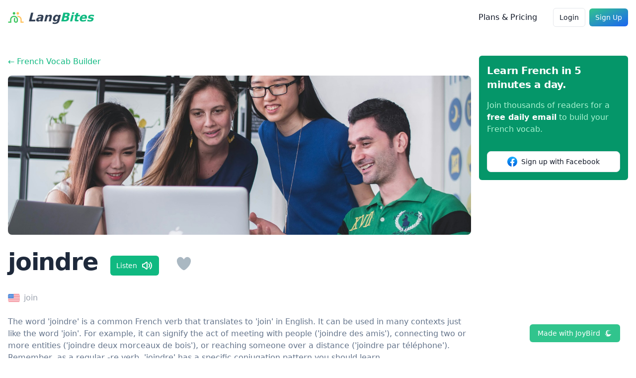

--- FILE ---
content_type: text/html; charset=utf-8
request_url: https://langbites.co/french/vocab/joindre/
body_size: 5282
content:
<!doctypehtml><html class=scroll-smooth lang=en><meta charset=UTF-8><meta content=IE=edge http-equiv=X-UA-Compatible><meta content=width=device-width,initial-scale=1.0 name=viewport><link href=/assets/css/site.css?t=v739170 rel=stylesheet><title>'joindre' in French meaning join in English.</title><meta content="Learn to use the word joindre in French, with English translation, pronunciation guide, and 10 example phrases using this word."name=description><link href=https://langbites.co/french/vocab/joindre/ rel=canonical><meta content="'joindre' in French meaning join in English."property=og:title><meta content="Learn to use the word joindre in French, with English translation, pronunciation guide, and 10 example phrases using this word."property=og:description><meta content=https://langbites.co/french/vocab/joindre/ property=og:url><meta content=https://langbites.co/images/heros/hero-s-1897.png property=og:image><meta content=website property=og:type><meta content=https://langbites.co/images/heros/hero-s-1897.png property=og:image><meta content=summary_large_image name=twitter:card><meta content=https://langbites.co/images/heros/hero-s-1897.png property=twitter:image><meta content="'joindre' in French meaning join in English."name=twitter:title><meta content="Learn to use the word joindre in French, with English translation, pronunciation guide, and 10 example phrases using this word."name=twitter:description><link href=/assets/images/favicon/apple-touch-icon.png rel=apple-touch-icon sizes=180x180><link href=/assets/images/favicon/favicon-32x32.png rel=icon sizes=32x32 type=image/png><link href=/assets/images/favicon/favicon-16x16.png rel=icon sizes=16x16 type=image/png><link color=#5bbad5 href=/assets/images/favicon/safari-pinned-tab.svg rel=mask-icon><meta content=#da532c name=msapplication-TileColor><meta content=#ffffff name=theme-color><script defer src=https://www.googletagmanager.com/gtag/js?id=G-7SGH8B2HE6></script><script>window.dataLayer=window.dataLayer||[];function gtag(){dataLayer.push(arguments)}gtag('js',new Date());gtag('config','G-7SGH8B2HE6')</script><script defer src=/assets/js1/darkmode-min.js></script><body><div id=app><div id=r-flash></div><nav><div class=nav-wrapper><a class="flex items-center text-emerald-500"href=/> <img alt="LangBites Logo"title="LangBites logo"class=mr-2 height=32 src=/assets/images/logo-64x64.png width=32> <span class="self-center text-2xl font-extrabold whitespace-nowrap text-slate-700 dark:text-white italic"> Lang<span class=text-emerald-500>Bites</span> </span> </a><button aria-controls=navbar-dropdown aria-expanded=false data-collapse-toggle=navbar-dropdown id=nav-toggle type=button><span class=sr-only>Open main menu</span> <svg class="w-6 h-6"viewbox="0 0 20 20"aria-hidden=true fill=currentColor xmlns=http://www.w3.org/2000/svg><path d="M3 5a1 1 0 011-1h12a1 1 0 110 2H4a1 1 0 01-1-1zM3 10a1 1 0 011-1h12a1 1 0 110 2H4a1 1 0 01-1-1zM3 15a1 1 0 011-1h12a1 1 0 110 2H4a1 1 0 01-1-1z"clip-rule=evenodd fill-rule=evenodd></path></svg></button><div class=hidden id=navbar-dropdown><ul><li><div class=flex id=r-auth></div></ul></div></div></nav><section class="hp-section language"><div class="grid grid-cols-1 md:grid-cols-4 gap-4"><div class=col-span-3><a class=breadcrumb href=https://langbites.co/french/vocab/> ← French Vocab Builder </a><img class="thumbnail expanded"height=300 src=https://images.unsplash.com/photo-1531545514256-b1400bc00f31?ixid=M3w2MjcxOTJ8MHwxfHJhbmRvbXx8fHx8fHx8fDE3MjY4NzA4NjJ8&ixlib=rb-4.0.3&w=1600 width=1600><div class="flex items-center"><h1 class=mr-2>joindre</h1><div class=r-audio data-language=french data-source=/assets/sounds/french/snippet-1897.mp3></div><div data-image=https://images.unsplash.com/photo-1531545514256-b1400bc00f31?ixid=M3w2MjcxOTJ8MHwxfHJhbmRvbXx8fHx8fHx8fDE3MjY4NzA4NjJ8&ixlib=rb-4.0.3&w=1600 data-link=/french/vocab/joindre/ data-text=joindre id=r-fave></div></div><div class=translation><img alt="English translation of joindre"src=/assets/images/flags/USA@2x.svg><p>join</div><p class=mt-2>The word 'joindre' is a common French verb that translates to 'join' in English. It can be used in many contexts just like the word 'join'. For example, it can signify the act of meeting with people ('joindre des amis'), connecting two or more entities ('joindre deux morceaux de bois'), or reaching someone over a distance ('joindre par téléphone'). Remember, as a regular -re verb, 'joindre' has a specific conjugation pattern you should learn.<div class=tags><a class=tag href=/french/tagged/verb/>verb</a></div><hr><div class=mt-8><h2>Example sentences using: <span class=text-emerald-500>joindre</span></h2><div class=example><div class="flex items-center"><h3 class=mr-2 id=i-will-join-the-professor-for-the-session>Je vais joindre le professeur pour la session.</h3><div class=r-audio data-language=french data-source=/assets/sounds/french/example-11844.mp3></div></div><div class=translation><img alt="English translation of Je vais joindre le professeur pour la session."src=/assets/images/flags/USA@2x.svg><p>I will join the professor for the session.</div><p>This sentence is using 'joindre' to describe the action of participating in an event with someone else, in this case, a session with the professor.</div><div class=example><div class="flex items-center"><h3 class=mr-2 id=can-you-attach-the-notes-for-me>Peux-tu joindre les notes pour moi ?</h3><div class=r-audio data-language=french data-source=/assets/sounds/french/example-11845.mp3></div></div><div class=translation><img alt="English translation of Peux-tu joindre les notes pour moi ?"src=/assets/images/flags/USA@2x.svg><p>Can you attach the notes for me?</div><p>Here, 'joindre' is used to mean 'attach', asking someone to put the notes together for the speaker.</div><div class=example><div class="flex items-center"><h3 class=mr-2 id=you-need-to-join-your-efforts-to-succeed>Il faut joindre vos efforts pour réussir.</h3><div class=r-audio data-language=french data-source=/assets/sounds/french/example-11846.mp3></div></div><div class=translation><img alt="English translation of Il faut joindre vos efforts pour réussir."src=/assets/images/flags/USA@2x.svg><p>You need to join your efforts to succeed.</div><p>In this case, 'joindre' is being used to describe the action of combining efforts in order to achieve success.</div><div class=example><div class="flex items-center"><h3 class=mr-2 id=i-m-unable-to-connect-to-this-number>Je suis incapable de joindre ce numéro.</h3><div class=r-audio data-language=french data-source=/assets/sounds/french/example-11847.mp3></div></div><div class=translation><img alt="English translation of Je suis incapable de joindre ce numéro."src=/assets/images/flags/USA@2x.svg><p>I'm unable to connect to this number.</div><p>In this context, 'joindre' is used to mean 'connect' or 'reach', in reference to attempting to call a phone number.</div><div class=example><div class="flex items-center"><h3 class=mr-2 id=they-will-combine-the-two-teams-for-the-match>Ils vont joindre les deux équipes pour le match.</h3><div class=r-audio data-language=french data-source=/assets/sounds/french/example-11848.mp3></div></div><div class=translation><img alt="English translation of Ils vont joindre les deux équipes pour le match."src=/assets/images/flags/USA@2x.svg><p>They will combine the two teams for the match.</div><p>In this example, 'joindre' is used to mean 'combine' or 'merge', referring to putting two teams together for a match.</div><div class=example><div class="flex items-center"><h3 class=mr-2 id=join-the-dots-to-see-the-picture>Joindre les points pour voir l'image.</h3><div class=r-audio data-language=french data-source=/assets/sounds/french/example-11849.mp3></div></div><div class=translation><img alt="English translation of Joindre les points pour voir l'image."src=/assets/images/flags/USA@2x.svg><p>Join the dots to see the picture.</div><p>Here, 'joindre' is used to suggest connecting dots together to create a picture.</div><div class=example><div class="flex items-center"><h3 class=mr-2 id=i-m-delighted-to-join-your-team>Je suis ravi de joindre votre équipe.</h3><div class=r-audio data-language=french data-source=/assets/sounds/french/example-11850.mp3></div></div><div class=translation><img alt="English translation of Je suis ravi de joindre votre équipe."src=/assets/images/flags/USA@2x.svg><p>I'm delighted to join your team.</div><p>In this context, 'joindre' is being used in the context of joining a team, or becoming part of a group.</div><div class=example><div class="flex items-center"><h3 class=mr-2 id=i-will-join-the-tutorial-to-learn-more>Je vais joindre le tutoriel pour apprendre davantage.</h3><div class=r-audio data-language=french data-source=/assets/sounds/french/example-11851.mp3></div></div><div class=translation><img alt="English translation of Je vais joindre le tutoriel pour apprendre davantage."src=/assets/images/flags/USA@2x.svg><p>I will join the tutorial to learn more.</div><p>This sentence is stating that the speaker will participate in the tutorial to gain more knowledge. 'Joindre' here is used to mean 'join' or 'participate in'.</div><div class=example><div class="flex items-center"><h3 class=mr-2 id=i-m-going-to-join-these-documents-together>Je vais joindre ces documents ensemble.</h3><div class=r-audio data-language=french data-source=/assets/sounds/french/example-11852.mp3></div></div><div class=translation><img alt="English translation of Je vais joindre ces documents ensemble."src=/assets/images/flags/USA@2x.svg><p>I'm going to join these documents together.</div><p>This sentence uses 'joindre' to mean 'put together,' in the context of merging documents.</div><div class=example><div class="flex items-center"><h3 class=mr-2 id=may-i-join-the-game>Pourrais-je joindre la partie?</h3><div class=r-audio data-language=french data-source=/assets/sounds/french/example-11853.mp3></div></div><div class=translation><img alt="English translation of Pourrais-je joindre la partie?"src=/assets/images/flags/USA@2x.svg><p>May I join the game?</div><p>In this sentence, 'joindre' is used in the context of asking to participate in a game or activity.</div></div></div><div class="order-first md:order-last"data-language=french id=r-cta-fb></div></div></section><link href=/assets/css/language.css?t=739170 rel=stylesheet><footer><div class=footer-links><div class=py-4><div class=mb-8><div id=searchbox><button aria-label=Search class=ais-SearchBox-submit></button><button aria-label="Reset Search"class=ais-SearchBox-reset></button></div><div id=searchhits></div><script crossorigin defer integrity=sha256-X2G+vjV8i6Jj2NSGFTvy6Z4q2AlmF5aH0HiIpWJ8eU4= src=https://cdn.jsdelivr.net/npm/algoliasearch@4.17.2/dist/algoliasearch-lite.umd.js></script><script crossorigin defer integrity=sha256-lz9C+x8+6w2rh56x5TrH5iYmE4Js2FiJS5h0tuMz7hQ= src=https://cdn.jsdelivr.net/npm/instantsearch.js@4.56.1/dist/instantsearch.production.min.js></script><script defer src=/assets/js1/search-min.js></script><link crossorigin href=https://cdn.jsdelivr.net/npm/instantsearch.css@8.0.0/themes/reset-min.css integrity=sha256-2AeJLzExpZvqLUxMfcs+4DWcMwNfpnjUeAAvEtPr0wU= rel=stylesheet></div><div class=footer-header>Choose Your Language</div><div class=links-wrap><div><button class=menu-dropdown-toggle data-dropdown-toggle=dropdownNavbar data-dropdown-trigger=hover><img class="w-6 h-6 mr-2"alt=French src=/assets/images/flags/France@2x.svg> <span>French</span> <svg class="w-5 h-5 ml-1"viewbox="0 0 20 20"aria-hidden=true fill=currentColor xmlns=http://www.w3.org/2000/svg><path d="M5.293 7.293a1 1 0 011.414 0L10 10.586l3.293-3.293a1 1 0 111.414 1.414l-4 4a1 1 0 01-1.414 0l-4-4a1 1 0 010-1.414z"clip-rule=evenodd fill-rule=evenodd></path></svg></button><div class=menu-dropdown id=dropdownNavbar><ul aria-labelledby=dropdownLargeButton><li><a class=flex href=/chinese/> <img alt="Chinese flag"class="w-6 h-6 mr-2"src=/assets/images/flags/China@2x.svg> <span>Chinese</span> </a><li><a class=flex href=/german/> <img alt="German flag"class="w-6 h-6 mr-2"src=/assets/images/flags/Germany@2x.svg> <span>German</span> </a><li><a class=flex href=/italian/> <img alt="Italian flag"class="w-6 h-6 mr-2"src=/assets/images/flags/Italy@2x.svg> <span>Italian</span> </a><li><a class=flex href=/spanish/> <img alt="Spanish flag"class="w-6 h-6 mr-2"src=/assets/images/flags/Spain@2x.svg> <span>Spanish</span> </a></ul></div></div></div></div><div class=py-4><div class=footer-header>French Resources</div><div class=links-wrap><div><a href=/french/vocab/>Vocab List</a></div><div><a href=/french/conversations/>Conversations</a></div><div><a href=/french/proverbs/>Proverbs</a></div><div><a href=/french/jokes/>Jokes</a></div></div></div><div class=py-4><div class=footer-header>Vocab by Topics</div><div class=links-wrap><div><a href=/french/tagged/food-drinks/>Food & Drinks</a></div><div><a href=/french/tagged/adjective/>adjective</a></div><div><a href=/french/tagged/classroom/>classroom</a></div><div><a href=/french/tagged/noun/>noun</a></div><div><a href=/french/tagged/verb/>verb</a></div><div><a href=/french/tagged/>Browse all topics</a></div></div></div></div><div class=footer-meta><div><span>© 2024 LangBites</span><div><span><a class=mr-2 href=/blog/>Snacks: The LangBites blog</a></span><span><a href=/privacy/>Privacy Policy</a></span></div></div></div></footer></div><script defer src=https://cdnjs.cloudflare.com/ajax/libs/flowbite/1.6.5/flowbite.min.js></script><script>const language={provider_id:"97023534183745196",title:"French",flag_url:"/assets/images/flags/France@2x.svg"}</script><script defer src=/assets/js/pro.js type=module></script><div class="fixed bottom-2 right-2 md:bottom-8 md:right-8 rounded-md py-2 px-4 bg-green-400 text-white hover:bg-green-300 hover:text-green-800 text-sm"><a class="flex items-center"href=https://joybird.ai?utm_source=langbites.co target=_blank> <span class=mr-2>Made with JoyBird</span> <svg preserveaspectratio="xMidYMid meet"viewbox="0 0 404.88 404.99999"height=16 version=1.0 width=16 xmlns=http://www.w3.org/2000/svg xmlns:xlink=http://www.w3.org/1999/xlink zoomandpan=magnify><defs><clippath id=89ab06a97c><path d="M 37 38 L 374.5625 38 L 374.5625 373 L 37 373 Z M 37 38"clip-rule=nonzero /></clippath></defs><g clip-path=url(#89ab06a97c)><path d="M 214.257812 264.695312 C 172.714844 250.414062 144.1875 211.890625 142.703125 167.90625 C 141.085938 123.925781 166.847656 83.648438 207.378906 66.339844 C 247.777344 49.164062 294.78125 58.59375 325.46875 90.113281 C 292.960938 47.75 238.265625 29.160156 186.539062 42.496094 C 135.015625 56.03125 96.441406 99.070312 88.886719 151.742188 C 81.199219 204.546875 105.882812 256.8125 151.742188 284.160156 C 121.730469 284.023438 93.066406 271.496094 72.5 249.675781 C 51.996094 227.785156 41.410156 198.417969 43.363281 168.445312 C 30.414062 206.5 38.847656 248.53125 65.214844 278.773438 C 91.71875 309.011719 132.386719 322.886719 171.90625 315.210938 C 149.71875 334.136719 119.300781 339.929688 91.71875 330.363281 C 121.394531 360.132812 162.53125 375.492188 204.410156 372.054688 C 306.113281 363.972656 300.445312 280.117188 374.5625 275.269531 C 350.421875 261.125 329.984375 265.367188 317.308594 258.699219 C 265.445312 231.558594 253.574219 279.445312 214.257812 264.695312 Z M 211.425781 225.832031 C 184.71875 198.285156 179.796875 156.457031 198.949219 123.386719 C 218.101562 90.25 256.8125 73.746094 294.039062 82.90625 C 255.195312 64.992188 208.863281 79.742188 187.484375 116.785156 C 165.972656 153.761719 176.425781 201.046875 211.425781 225.832031 Z M 297.882812 261.664062 C 301.796875 261.664062 304.964844 264.828125 304.964844 268.734375 C 304.964844 272.640625 301.796875 275.808594 297.882812 275.808594 C 293.972656 275.808594 290.804688 272.640625 290.804688 268.734375 C 290.804688 264.828125 293.972656 261.664062 297.882812 261.664062 Z M 297.882812 261.664062"fill=#ffffff fill-opacity=1 fill-rule=evenodd /></g></svg> </a></div><script type=module>
!function(f,b,e,v,n,t,s)
{if(f.fbq)return;n=f.fbq=function(){n.callMethod?
n.callMethod.apply(n,arguments):n.queue.push(arguments)};
if(!f._fbq)f._fbq=n;n.push=n;n.loaded=!0;n.version='2.0';
n.queue=[];t=b.createElement(e);t.async=!0;
t.src=v;s=b.getElementsByTagName(e)[0];
s.parentNode.insertBefore(t,s)}(window, document,'script',
'https://connect.facebook.net/en_US/fbevents.js');
fbq('init', '637190201942093');
fbq('track', 'PageView');
</script><noscript><img height=1 src=https://www.facebook.com/tr?id=637190201942093&ev=PageView&noscript=1 style=display:none width=1></noscript><script defer src=/assets/js/users.js type=module></script>

--- FILE ---
content_type: text/css; charset=utf-8
request_url: https://langbites.co/assets/css/language.css?t=739170
body_size: 1009
content:
.hp-section.language{margin-top:4rem}.hp-section.language p{margin-bottom:1rem}.hp-section.language hr{margin-top:2rem}.hp-section.language a.breadcrumb{margin-bottom:1rem;display:block;--tw-text-opacity:1;color:rgb(16 185 129/var(--tw-text-opacity))}.hp-section.language h1{font-size:2.25rem;line-height:2.5rem;font-weight:800;--tw-text-opacity:1;color:rgb(30 41 59/var(--tw-text-opacity))}.hp-section.language h1:is(.dark *){--tw-text-opacity:1;color:rgb(203 213 225/var(--tw-text-opacity))}@media (min-width:768px){.hp-section.language h1{font-size:3rem;line-height:1}}.hp-section.language h1{line-height:1.25!important}.hp-section.language h2{margin-bottom:1rem;font-size:1.5rem;line-height:2rem;font-weight:700;--tw-text-opacity:1;color:rgb(51 65 85/var(--tw-text-opacity))}.hp-section.language h2:is(.dark *){--tw-text-opacity:1;color:rgb(148 163 184/var(--tw-text-opacity))}@media (min-width:768px){.hp-section.language h2{font-size:1.875rem;line-height:2.25rem}}.hp-section.language .snippet{max-width:24rem;border-radius:.5rem;border-width:1px;--tw-border-opacity:1;border-color:rgb(229 231 235/var(--tw-border-opacity));--tw-bg-opacity:1;background-color:rgb(255 255 255/var(--tw-bg-opacity));padding:1.5rem;--tw-shadow:0 1px 3px 0 #0000001a,0 1px 2px -1px #0000001a;--tw-shadow-colored:0 1px 3px 0 var(--tw-shadow-color),0 1px 2px -1px var(--tw-shadow-color);box-shadow:var(--tw-ring-offset-shadow,0 0 #0000),var(--tw-ring-shadow,0 0 #0000),var(--tw-shadow)}.hp-section.language .snippet:is(.dark *){--tw-border-opacity:1;border-color:rgb(55 65 81/var(--tw-border-opacity));--tw-bg-opacity:1;background-color:rgb(31 41 55/var(--tw-bg-opacity))}.hp-section.language .snippet h5{margin-bottom:.5rem;display:flex;flex-direction:column;font-size:1.5rem;line-height:2rem;font-weight:700;letter-spacing:-.025em;--tw-text-opacity:1;color:rgb(17 24 39/var(--tw-text-opacity))}.hp-section.language .snippet h5:is(.dark *){--tw-text-opacity:1;color:rgb(255 255 255/var(--tw-text-opacity))}.hp-section.language .snippet>p{margin-bottom:.75rem;font-weight:400;--tw-text-opacity:1;color:rgb(55 65 81/var(--tw-text-opacity))}.hp-section.language .snippet>p:is(.dark *){--tw-text-opacity:1;color:rgb(156 163 175/var(--tw-text-opacity))}.hp-section.language .snippet>a.examples{margin-top:1rem;display:block;align-items:center;border-radius:.5rem;background-image:linear-gradient(to right,var(--tw-gradient-stops));--tw-gradient-from:#06b6d4 var(--tw-gradient-from-position);--tw-gradient-to:#06b6d400 var(--tw-gradient-to-position);--tw-gradient-stops:var(--tw-gradient-from),var(--tw-gradient-to);--tw-gradient-to:#3f83f8 var(--tw-gradient-to-position);padding:.5rem .75rem;text-align:center;font-size:.875rem;line-height:1.25rem;font-weight:500;--tw-text-opacity:1;color:rgb(255 255 255/var(--tw-text-opacity))}.hp-section.language .snippet>a.examples:hover{background-image:linear-gradient(to bottom left,var(--tw-gradient-stops))}.hp-section.language .snippet>a.examples:focus{outline:2px solid #0000;outline-offset:2px;--tw-ring-offset-shadow:var(--tw-ring-inset) 0 0 0 var(--tw-ring-offset-width) var(--tw-ring-offset-color);--tw-ring-shadow:var(--tw-ring-inset) 0 0 0 calc(4px + var(--tw-ring-offset-width)) var(--tw-ring-color);box-shadow:var(--tw-ring-offset-shadow),var(--tw-ring-shadow),var(--tw-shadow,0 0 #0000);--tw-ring-opacity:1;--tw-ring-color:rgb(103 232 249/var(--tw-ring-opacity))}.hp-section.language .snippet>a.examples:focus:is(.dark *){--tw-ring-opacity:1;--tw-ring-color:rgb(21 94 117/var(--tw-ring-opacity))}.hp-section.language img.thumbnail{margin-bottom:.5rem;height:10rem;border-radius:.5rem;-o-object-fit:cover;object-fit:cover}.hp-section.language img.thumbnail.expanded{height:20rem}.hp-section.language .pronunciation{--tw-text-opacity:1;color:rgb(156 163 175/var(--tw-text-opacity))}.hp-section.language .pronunciation:is(.dark *){--tw-text-opacity:1;color:rgb(107 114 128/var(--tw-text-opacity))}.hp-section.language .translation{margin-bottom:.5rem;display:flex}.hp-section.language .translation>img{margin-right:.5rem;height:1.5rem;width:1.5rem}.hp-section.language .translation>p{--tw-text-opacity:1;color:rgb(156 163 175/var(--tw-text-opacity))}.hp-section.language .translation>p:is(.dark *){--tw-text-opacity:1;color:rgb(107 114 128/var(--tw-text-opacity))}.hp-section.language .convo{max-width:56rem}.hp-section.language .convo>.convo-line{margin-bottom:1rem;padding:1rem}.hp-section.language .convo>.convo-line>.dialog{font-weight:600;--tw-text-opacity:1;color:rgb(30 41 59/var(--tw-text-opacity))}.hp-section.language .convo>.convo-line:nth-child(odd){--tw-bg-opacity:1;background-color:rgb(249 250 251/var(--tw-bg-opacity))}.hp-section.language .convo>.convo-line:nth-child(2n){text-align:right}.hp-section.language .convo>.convo-line:nth-child(2n)>.dialog:is(.dark *){--tw-text-opacity:1;color:rgb(203 213 225/var(--tw-text-opacity))}.hp-section.language .example{margin-bottom:1rem;padding-top:1rem;padding-bottom:1rem}.hp-section.language .example h3{margin-bottom:.5rem;font-size:1.5rem;line-height:2rem;font-weight:600;--tw-text-opacity:1;color:rgb(51 65 85/var(--tw-text-opacity))}.hp-section.language .example h3:is(.dark *){--tw-text-opacity:1;color:rgb(148 163 184/var(--tw-text-opacity))}.highlight{margin:.5rem 0 0;border-radius:.375rem;--tw-bg-opacity:1;background-color:rgb(222 247 236/var(--tw-bg-opacity));padding:.5rem}.highlight:is(.dark *){--tw-text-opacity:1;color:rgb(71 85 105/var(--tw-text-opacity))}@media (min-width:768px){.highlight{padding:.5rem 1rem}}

--- FILE ---
content_type: application/javascript
request_url: https://langbites.co/assets/js1/search-min.js
body_size: 412
content:
function initSearch(){}"loading"!==document.readyState?initSearch():document.addEventListener("DOMContentLoaded",function(){initSearch()});{const t=algoliasearch("5R4MPU7C2Q","cbf1f9ba7453dee293f18e71f7a664ff"),e=document.getElementById("searchhits"),a=instantsearch({indexName:"prod",searchClient:t,searchFunction(t){t.state.query?(t.search(),e.classList.remove("hidden")):e.classList.add("hidden")}});a.addWidgets([instantsearch.widgets.searchBox({container:"#searchbox",placeholder:"Search any language ..."}),instantsearch.widgets.hits({container:"#searchhits",templates:{item:(t,{html:e,components:a,sendEvent:i})=>e`
                <a href='${t.relative_url}'>
                    <div class='flex'>
                        <div class='hit-image'>
                            <img src='${t.flag}' />
                        </div>
                        <div class='hit-text'>
                            <h2>
                                ${a.Highlight({hit:t,attribute:"target_text"})}
                            </h2>
                            <p>${a.Highlight({hit:t,attribute:"title"})}</p>
                        </div>
                    </div>
                </a>
              `}})]),a.start()}

--- FILE ---
content_type: image/svg+xml
request_url: https://langbites.co/assets/images/flags/Spain@2x.svg
body_size: 2193
content:
<?xml version="1.0" encoding="UTF-8"?>
<svg width="71px" height="48px" viewBox="0 0 71 48" version="1.1" xmlns="http://www.w3.org/2000/svg" xmlns:xlink="http://www.w3.org/1999/xlink">
    <!-- Generator: Sketch 48.1 (47250) - http://www.bohemiancoding.com/sketch -->
    <title>Spain@2x</title>
    <desc>Created with Sketch.</desc>
    <defs></defs>
    <g id="Flags" stroke="none" stroke-width="1" fill="none" fill-rule="evenodd" transform="translate(-662.000000, -621.000000)">
        <g transform="translate(70.000000, 70.000000)" id="Spain">
            <g transform="translate(592.000000, 551.000000)">
                <rect id="Rectangle-path" fill="#FFCE54" fill-rule="nonzero" x="0.63" y="10.51" width="70" height="27"></rect>
                <path d="M64.27,0.56 L7,0.56 C5.31322312,0.56 3.69553224,1.23006898 2.50280087,2.42279941 C1.3100695,3.61552983 0.64,5.23321945 0.64,6.91999499 L0.64,10.5599921 L70.64,10.5599921 L70.64,6.91999499 C70.6400021,5.23148541 69.96856,3.61227848 68.773665,2.41926018 C67.5787699,1.22624188 65.9585088,0.557345111 64.27,0.56 Z" id="Shape" fill="#ED5565" fill-rule="nonzero"></path>
                <path d="M0.63,41.2 C0.63,42.8867769 1.3000695,44.5044678 2.49280087,45.6971991 C3.68553224,46.8899305 5.30322312,47.56 6.99,47.56 L64.26,47.56 C65.9467769,47.56 67.5644678,46.8899305 68.7571991,45.6971991 C69.9499305,44.5044678 70.62,42.8867769 70.62,41.2 L70.62,37.56 L0.62,37.56 L0.63,41.2 Z" id="Shape" fill="#ED5565" fill-rule="nonzero"></path>
                <path d="M11.71,27.13 L11.71,30 C11.71,31.6568542 13.0531458,33 14.71,33 L16.41,33 L16.41,27.17 L11.71,27.13 Z" id="Shape" fill="#F6D660" fill-rule="nonzero"></path>
                <path d="M13.21,27.13 L13.21,32.55 C13.3692673,32.6418249 13.5366381,32.7188155 13.71,32.78 L13.71,27.13 L13.21,27.13 Z" id="Shape" fill="#ED5565" fill-rule="nonzero"></path>
                <path d="M12.13,27.13 L12.13,31.48 C12.266128,31.7185321 12.4343661,31.9372416 12.63,32.13 L12.63,27.13 L12.13,27.13 Z" id="Shape" fill="#ED5565" fill-rule="nonzero"></path>
                <path d="M14.3,27.13 L14.3,32.92 C14.4331849,32.9288988 14.5668151,32.9288988 14.7,32.92 L14.8,32.92 L14.8,27.09 L14.3,27.13 Z" id="Shape" fill="#ED5565" fill-rule="nonzero"></path>
                <rect id="Rectangle-path" fill="#ED5565" fill-rule="nonzero" x="15.38" y="27.13" width="1" height="5.83"></rect>
                <rect id="Rectangle-path" fill="#ED5565" fill-rule="nonzero" x="11.71" y="21.83" width="4.69" height="5.29"></rect>
                <path d="M21.09,30 L21.09,27.16 L16.4,27.16 L16.4,33 L18.1,33 C19.7529477,32.9944901 21.0900092,31.6529569 21.09,30 Z" id="Shape" fill="#ED5565" fill-rule="nonzero"></path>
                <rect id="Rectangle-path" fill="#FFFFFF" fill-rule="nonzero" x="16.4" y="21.83" width="4.69" height="5.29"></rect>
                <circle id="Oval" stroke="#ED5565" stroke-width="0.5" fill="#4A89DC" fill-rule="nonzero" cx="16.4" cy="27.13" r="1.52"></circle>
                <rect id="Rectangle-path" fill="#FFFFFF" fill-rule="nonzero" x="8.75" y="21.83" width="1.42" height="9.71" rx="0.71"></rect>
                <rect id="Rectangle-path" fill="#FFFFFF" fill-rule="nonzero" x="22.63" y="21.83" width="1.42" height="9.71" rx="0.71"></rect>
                <path d="M20.93,18.39 C20.93,18.39 20.93,18.34 20.93,18.31 C20.93,17.51 18.93,16.86 16.36,16.86 C13.79,16.86 11.79,17.51 11.79,18.31 C11.7867241,18.3432528 11.7867241,18.3767472 11.79,18.41 L12.79,19.56 L13.15,19.46 C13.2966387,19.448837 13.4411931,19.4185814 13.58,19.37 C13.7751041,19.2839474 13.9755134,19.210464 14.18,19.15 L14.84,19.26 L15.3,18.95 L15.84,19.16 L16.35,18.84 L16.83,19.17 L17.41,18.91 C17.5796516,19.0400163 17.7566078,19.1602129 17.94,19.27 C17.94,19.27 18.44,19.03 18.44,19.03 L18.79,19.4 L19.3,19.21 L19.7,19.65 L20.93,18.39 Z" id="Shape" fill="#ED5565" fill-rule="nonzero"></path>
                <path d="M19,19.4 L18.64,19.03 C18.64,19.03 18.16,19.27 18.12,19.27 C17.9301299,19.1602965 17.7465127,19.0401106 17.57,18.91 L16.96,19.17 L16.45,18.84 L15.91,19.16 L15.34,18.95 L14.86,19.26 L14.16,19.15 C13.9457259,19.2104674 13.7353359,19.2839369 13.53,19.37 C13.3842902,19.4184604 13.23314,19.4486905 13.08,19.46 L12.7,19.56 L12.99,19.82 L13.39,20.52 L19.39,20.52 L19.79,19.82 L19.99,19.65 L19.57,19.21 L19,19.4 Z" id="Shape" fill="#FFFFFF" fill-rule="nonzero"></path>
                <ellipse id="Oval" stroke="#FFFFFF" stroke-linecap="round" stroke-linejoin="round" cx="16.39" cy="20.51" rx="2.71" ry="1"></ellipse>
                <path d="M13.07,19.81 C13.5,19.51 14.44,19.36 16.4,19.36" id="Shape" stroke="#FFFFFF" stroke-width="0.51" stroke-linecap="round" stroke-linejoin="round"></path>
                <path d="M16.39,19.36 C18.39,19.36 19.29,19.51 19.72,19.81" id="Shape" stroke="#FFFFFF" stroke-width="0.51" stroke-linecap="round" stroke-linejoin="round"></path>
                <ellipse id="Oval" stroke="#FFFFFF" stroke-width="0.5" stroke-linecap="round" stroke-linejoin="round" cx="16.39" cy="20.51" rx="2.71" ry="1"></ellipse>
                <ellipse id="Oval" fill="#ED5565" fill-rule="nonzero" cx="16.39" cy="20.51" rx="2.71" ry="1"></ellipse>
                <path d="M14.21,17.58 C14.0087945,17.3806828 13.9106043,17.0998022 13.9438088,16.8185399 C13.9770134,16.5372777 14.1379117,16.2869839 14.38,16.14 C14.9192511,15.8564363 15.5697614,15.8870486 16.08,16.22 L16.39,16.42 L16.7,16.22" id="Shape" stroke="#FFFFFF" stroke-width="0.5" stroke-linecap="round" stroke-linejoin="round"></path>
                <path d="M12,18.31 C11.7957301,18.0960042 11.6912131,17.8057654 11.7121554,17.5106691 C11.7330977,17.2155728 11.877556,16.9430032 12.11,16.76 C12.6503488,16.4204519 13.3140442,16.3397817 13.92,16.54" id="Shape" stroke="#FFFFFF" stroke-width="0.5" stroke-linecap="round" stroke-linejoin="round"></path>
                <path d="M18.58,17.58 C18.7812055,17.3806828 18.8793957,17.0998022 18.8461912,16.8185399 C18.8129866,16.5372777 18.6520883,16.2869839 18.41,16.14 C17.8707489,15.8564363 17.2202386,15.8870486 16.71,16.22" id="Shape" stroke="#FFFFFF" stroke-width="0.5" stroke-linecap="round" stroke-linejoin="round"></path>
                <path d="M20.78,18.31 C20.9842699,18.0960042 21.0887869,17.8057654 21.0678446,17.5106691 C21.0469023,17.2155728 20.902444,16.9430032 20.67,16.76 C20.1296512,16.4204519 19.4659558,16.3397817 18.86,16.54" id="Shape" stroke="#FFFFFF" stroke-width="0.5" stroke-linecap="round" stroke-linejoin="round"></path>
                <path d="M16.39,17.37 L16.39,16.43" id="Shape" stroke="#FFFFFF" stroke-width="0.5" stroke-linecap="round" stroke-linejoin="round"></path>
                <path d="M20.2,19.28 C19.92,19.75 19.2,19.6 19.55,18.99 C19.55,18.99 19.33,19.48 18.89,19.4 C18.62,19.4 18.48,19.1 18.55,18.74 C18.523439,19.0525519 18.2531982,19.2873513 17.94,19.27 C17.44,19.27 17.49,18.6 17.49,18.6 C17.49,18.6 17.49,19.19 16.94,19.17 C16.7914464,19.1647894 16.6510592,19.1007309 16.5497697,18.9919385 C16.4484803,18.8831462 16.3945999,18.7385469 16.4,18.59 C16.4109622,18.7419055 16.3595809,18.8917234 16.2576972,19.0049275 C16.1558136,19.1181315 16.0122169,19.1849557 15.86,19.19 C15.32,19.19 15.31,18.62 15.31,18.62 C15.31,18.62 15.31,19.25 14.86,19.29 C14.5468018,19.3073513 14.276561,19.0725519 14.25,18.76 C14.31,19.12 14.18,19.37 13.91,19.42 C13.47,19.5 13.25,19.01 13.25,19.01 C13.57,19.63 12.88,19.77 12.6,19.3" id="Shape" stroke="#FFFFFF" stroke-width="0.3" stroke-linecap="round" stroke-linejoin="round"></path>
                <circle id="Oval" fill="#4A89DC" fill-rule="nonzero" cx="16.39" cy="15.72" r="1"></circle>
            </g>
        </g>
    </g>
</svg>

--- FILE ---
content_type: application/javascript
request_url: https://langbites.co/assets/js/chunks/react-tooltip.min.js
body_size: 16008
content:
import{j as _,e as oe,r as f,g as bn}from"./client.js";import{R as Vt}from"./routes.js";function En({onClick:e,children:t}){return _.jsx("div",{className:"modal-overlay",onClick:e,children:t})}function Sn({title:e}){return _.jsx("div",{className:"modal-header",children:_.jsx("h3",{children:e})})}function An({onClick:e,setShowModal:t,title:o,modalAction:n,children:r}){return _.jsxs("div",{className:"modal-wrapper",onClick:e,children:[_.jsxs("button",{onClick:()=>t(!1),type:"button",children:[_.jsx("svg",{xmlns:"http://www.w3.org/2000/svg",fill:"none",viewBox:"0 0 14 14",children:_.jsx("path",{stroke:"currentColor",strokeLinecap:"round",strokeLinejoin:"round",strokeWidth:"2",d:"m1 1 6 6m0 0 6 6M7 7l6-6M7 7l-6 6"})}),_.jsx("span",{className:"sr-only",children:"Close modal"})]}),_.jsx(Sn,{title:o}),_.jsx("div",{className:"modal-body",children:r}),_.jsx("div",{className:"modal-footer",children:n})]})}function Ro({setShowModal:e,title:t,modalAction:o,children:n}){return _.jsx(En,{onClick:()=>e(!1),children:_.jsx(An,{onClick:r=>r.stopPropagation(),title:t,children:n,setShowModal:e,modalAction:o})})}var qt=typeof window>"u"?f.useEffect:f.useLayoutEffect,_n=({isPlaying:e,duration:t,startAt:o=0,updateInterval:n=0,onComplete:r,onUpdate:i})=>{let[l,s]=f.useState(o),c=f.useRef(0),a=f.useRef(o),m=f.useRef(o*-1e3),u=f.useRef(null),h=f.useRef(null),d=f.useRef(null),v=g=>{let w=g/1e3;if(h.current===null){h.current=w,u.current=requestAnimationFrame(v);return}let S=w-h.current,R=c.current+S;h.current=w,c.current=R;let T=a.current+(n===0?R:(R/n|0)*n),I=a.current+R,j=typeof t=="number"&&I>=t;s(j?t:T),j||(u.current=requestAnimationFrame(v))},y=()=>{u.current&&cancelAnimationFrame(u.current),d.current&&clearTimeout(d.current),h.current=null},E=f.useCallback(g=>{y(),c.current=0;let w=typeof g=="number"?g:o;a.current=w,s(w),e&&(u.current=requestAnimationFrame(v))},[e,o]);return qt(()=>{if(i==null||i(l),t&&l>=t){m.current+=t*1e3;let{shouldRepeat:g=!1,delay:w=0,newStartAt:S}=(r==null?void 0:r(m.current/1e3))||{};g&&(d.current=setTimeout(()=>E(S),w*1e3))}},[l,t]),qt(()=>(e&&(u.current=requestAnimationFrame(v)),y),[e,t,n]),{elapsedTime:l,reset:E}},Rn=(e,t,o)=>{let n=e/2,r=t/2,i=n-r,l=2*i,s=o==="clockwise"?"1,0":"0,1",c=2*Math.PI*i;return{path:`m ${n},${r} a ${i},${i} 0 ${s} 0,${l} a ${i},${i} 0 ${s} 0,-${l}`,pathLength:c}},Ht=(e,t)=>e===0||e===t?0:typeof t=="number"?e-t:0,kn=e=>({position:"relative",width:e,height:e}),Tn={display:"flex",justifyContent:"center",alignItems:"center",position:"absolute",left:0,top:0,width:"100%",height:"100%"},ln=(e,t,o,n,r)=>{if(n===0)return t;let i=(r?n-e:e)/n;return t+o*i},Kt=e=>{var t,o;return(o=(t=e.replace(/^#?([a-f\d])([a-f\d])([a-f\d])$/i,(n,r,i,l)=>`#${r}${r}${i}${i}${l}${l}`).substring(1).match(/.{2}/g))==null?void 0:t.map(n=>parseInt(n,16)))!=null?o:[]},Cn=(e,t)=>{var o;let{colors:n,colorsTime:r,isSmoothColorTransition:i=!0}=e;if(typeof n=="string")return n;let l=(o=r==null?void 0:r.findIndex((h,d)=>h>=t&&t>=r[d+1]))!=null?o:-1;if(!r||l===-1)return n[0];if(!i)return n[l];let s=r[l]-t,c=r[l]-r[l+1],a=Kt(n[l]),m=Kt(n[l+1]),u=!!e.isGrowing;return`rgb(${a.map((h,d)=>ln(s,h,m[d]-h,c,u)|0).join(",")})`},On=e=>{let{duration:t,initialRemainingTime:o,updateInterval:n,size:r=180,strokeWidth:i=12,trailStrokeWidth:l,isPlaying:s=!1,isGrowing:c=!1,rotation:a="clockwise",onComplete:m,onUpdate:u}=e,h=f.useRef(),d=Math.max(i,l??0),{path:v,pathLength:y}=Rn(r,d,a),{elapsedTime:E}=_n({isPlaying:s,duration:t,startAt:Ht(t,o),updateInterval:n,onUpdate:typeof u=="function"?w=>{let S=Math.ceil(t-w);S!==h.current&&(h.current=S,u(S))}:void 0,onComplete:typeof m=="function"?w=>{var S;let{shouldRepeat:R,delay:T,newInitialRemainingTime:I}=(S=m(w))!=null?S:{};if(R)return{shouldRepeat:R,delay:T,newStartAt:Ht(t,I)}}:void 0}),g=t-E;return{elapsedTime:E,path:v,pathLength:y,remainingTime:Math.ceil(g),rotation:a,size:r,stroke:Cn(e,g),strokeDashoffset:ln(E,0,y,t,c),strokeWidth:i}},sn=e=>{let{children:t,strokeLinecap:o,trailColor:n,trailStrokeWidth:r}=e,{path:i,pathLength:l,stroke:s,strokeDashoffset:c,remainingTime:a,elapsedTime:m,size:u,strokeWidth:h}=On(e);return oe.createElement("div",{style:kn(u)},oe.createElement("svg",{viewBox:`0 0 ${u} ${u}`,width:u,height:u,xmlns:"http://www.w3.org/2000/svg"},oe.createElement("path",{d:i,fill:"none",stroke:n??"#d9d9d9",strokeWidth:r??h}),oe.createElement("path",{d:i,fill:"none",stroke:s,strokeLinecap:o??"round",strokeWidth:h,strokeDasharray:l,strokeDashoffset:c})),typeof t=="function"&&oe.createElement("div",{style:Tn},t({remainingTime:a,elapsedTime:m,color:s})))};sn.displayName="CountdownCircleTimer";function Ln({duration:e,onComplete:t}){const o=({remainingTime:n})=>n===0?_.jsx("div",{className:"timer",children:"Unlocking..."}):_.jsxs("div",{className:"timer",children:[_.jsx("div",{className:"muted",children:"Unlocking in"}),_.jsx("div",{className:"text-2xl font-semibold",children:n}),_.jsx("div",{className:"muted",children:"seconds"})]});return _.jsx(sn,{isPlaying:!0,duration:e,colors:["#004777","#F7B801","#A30000","#A30000"],colorsTime:[7,5,2,0],onComplete:t,children:o})}function ot({text:e,coming_soon:t=!1}){return _.jsxs("li",{className:"flex items-center space-x-3",children:[_.jsxs("svg",{className:"flex-shrink-0 w-5 h-5 text-green-500 dark:text-green-400",fill:"currentColor",viewBox:"0 0 20 20",xmlns:"http://www.w3.org/2000/svg",children:[_.jsx("title",{children:e}),_.jsx("path",{fillRule:"evenodd",d:"M16.707 5.293a1 1 0 010 1.414l-8 8a1 1 0 01-1.414 0l-4-4a1 1 0 011.414-1.414L8 12.586l7.293-7.293a1 1 0 011.414 0z",clipRule:"evenodd"})]}),_.jsxs("div",{children:[_.jsx("span",{dangerouslySetInnerHTML:{__html:e}}),t&&_.jsx("span",{className:"tag",children:"Coming Soon!"})]})]})}function ko({user:e,onCountdownComplete:t,text:o}){const n=e?Vt.upgradeLink:Vt.plans,r=e?"Upgrade Now":"Compare Plans";return _.jsxs("div",{className:"flex flex-col p-6 mx-auto max-w-lg text-center text-gray-900 bg-white rounded-lg border border-gray-100 shadow dark:border-gray-600 xl:p-8 dark:bg-gray-800 dark:text-white",children:[_.jsx("h3",{className:"mb-4 text-2xl font-semibold",children:o||"For dedicated students to improve their vocab quickly."}),_.jsxs("div",{className:"flex justify-center items-baseline mb-6",children:[_.jsxs("span",{className:"mr-2 text-5xl font-extrabold",children:["$","15"]}),_.jsx("span",{className:"text-gray-500 dark:text-gray-400",children:"/year"})]}),_.jsx("div",{className:"flex justify-center mb-6",children:_.jsx(Ln,{duration:10,onComplete:t})}),_.jsxs("ul",{className:"mb-8 space-y-4 text-left",children:[_.jsx(ot,{text:"Daily <strong>Vocab Builder email</strong> with English translations."}),_.jsx(ot,{text:"<strong>Audio</strong> snippets, to improve pronunciation."}),_.jsx(ot,{text:"<strong>Proverbs</strong>, to learn the culture of your target language."}),_.jsx(ot,{text:"<strong>Jokes</strong> in your target language, for some light-hearted fun 😂."}),_.jsx(ot,{text:"Sample <strong>Conversations</strong>, to learn how to use your vocab naturally."})]}),_.jsx("div",{children:_.jsx("a",{href:n,children:_.jsx("button",{type:"button",className:"styled cta w-full",children:r})})})]})}const Me=Math.min,_e=Math.max,vt=Math.round,ht=Math.floor,we=e=>({x:e,y:e}),jn={left:"right",right:"left",bottom:"top",top:"bottom"},Nn={start:"end",end:"start"};function Tt(e,t,o){return _e(e,Me(t,o))}function it(e,t){return typeof e=="function"?e(t):e}function Re(e){return e.split("-")[0]}function lt(e){return e.split("-")[1]}function cn(e){return e==="x"?"y":"x"}function $t(e){return e==="y"?"height":"width"}function We(e){return["top","bottom"].includes(Re(e))?"y":"x"}function Dt(e){return cn(We(e))}function $n(e,t,o){o===void 0&&(o=!1);const n=lt(e),r=Dt(e),i=$t(r);let l=r==="x"?n===(o?"end":"start")?"right":"left":n==="start"?"bottom":"top";return t.reference[i]>t.floating[i]&&(l=gt(l)),[l,gt(l)]}function Dn(e){const t=gt(e);return[Ct(e),t,Ct(t)]}function Ct(e){return e.replace(/start|end/g,t=>Nn[t])}function Pn(e,t,o){const n=["left","right"],r=["right","left"],i=["top","bottom"],l=["bottom","top"];switch(e){case"top":case"bottom":return o?t?r:n:t?n:r;case"left":case"right":return t?i:l;default:return[]}}function Bn(e,t,o,n){const r=lt(e);let i=Pn(Re(e),o==="start",n);return r&&(i=i.map(l=>l+"-"+r),t&&(i=i.concat(i.map(Ct)))),i}function gt(e){return e.replace(/left|right|bottom|top/g,t=>jn[t])}function In(e){return{top:0,right:0,bottom:0,left:0,...e}}function an(e){return typeof e!="number"?In(e):{top:e,right:e,bottom:e,left:e}}function yt(e){const{x:t,y:o,width:n,height:r}=e;return{width:n,height:r,top:o,left:t,right:t+n,bottom:o+r,x:t,y:o}}function Ut(e,t,o){let{reference:n,floating:r}=e;const i=We(t),l=Dt(t),s=$t(l),c=Re(t),a=i==="y",m=n.x+n.width/2-r.width/2,u=n.y+n.height/2-r.height/2,h=n[s]/2-r[s]/2;let d;switch(c){case"top":d={x:m,y:n.y-r.height};break;case"bottom":d={x:m,y:n.y+n.height};break;case"right":d={x:n.x+n.width,y:u};break;case"left":d={x:n.x-r.width,y:u};break;default:d={x:n.x,y:n.y}}switch(lt(t)){case"start":d[l]-=h*(o&&a?-1:1);break;case"end":d[l]+=h*(o&&a?-1:1);break}return d}const Mn=async(e,t,o)=>{const{placement:n="bottom",strategy:r="absolute",middleware:i=[],platform:l}=o,s=i.filter(Boolean),c=await(l.isRTL==null?void 0:l.isRTL(t));let a=await l.getElementRects({reference:e,floating:t,strategy:r}),{x:m,y:u}=Ut(a,n,c),h=n,d={},v=0;for(let y=0;y<s.length;y++){const{name:E,fn:g}=s[y],{x:w,y:S,data:R,reset:T}=await g({x:m,y:u,initialPlacement:n,placement:h,strategy:r,middlewareData:d,rects:a,platform:l,elements:{reference:e,floating:t}});m=w??m,u=S??u,d={...d,[E]:{...d[E],...R}},T&&v<=50&&(v++,typeof T=="object"&&(T.placement&&(h=T.placement),T.rects&&(a=T.rects===!0?await l.getElementRects({reference:e,floating:t,strategy:r}):T.rects),{x:m,y:u}=Ut(a,h,c)),y=-1)}return{x:m,y:u,placement:h,strategy:r,middlewareData:d}};async function un(e,t){var o;t===void 0&&(t={});const{x:n,y:r,platform:i,rects:l,elements:s,strategy:c}=e,{boundary:a="clippingAncestors",rootBoundary:m="viewport",elementContext:u="floating",altBoundary:h=!1,padding:d=0}=it(t,e),v=an(d),E=s[h?u==="floating"?"reference":"floating":u],g=yt(await i.getClippingRect({element:(o=await(i.isElement==null?void 0:i.isElement(E)))==null||o?E:E.contextElement||await(i.getDocumentElement==null?void 0:i.getDocumentElement(s.floating)),boundary:a,rootBoundary:m,strategy:c})),w=u==="floating"?{x:n,y:r,width:l.floating.width,height:l.floating.height}:l.reference,S=await(i.getOffsetParent==null?void 0:i.getOffsetParent(s.floating)),R=await(i.isElement==null?void 0:i.isElement(S))?await(i.getScale==null?void 0:i.getScale(S))||{x:1,y:1}:{x:1,y:1},T=yt(i.convertOffsetParentRelativeRectToViewportRelativeRect?await i.convertOffsetParentRelativeRectToViewportRelativeRect({elements:s,rect:w,offsetParent:S,strategy:c}):w);return{top:(g.top-T.top+v.top)/R.y,bottom:(T.bottom-g.bottom+v.bottom)/R.y,left:(g.left-T.left+v.left)/R.x,right:(T.right-g.right+v.right)/R.x}}const Wn=e=>({name:"arrow",options:e,async fn(t){const{x:o,y:n,placement:r,rects:i,platform:l,elements:s,middlewareData:c}=t,{element:a,padding:m=0}=it(e,t)||{};if(a==null)return{};const u=an(m),h={x:o,y:n},d=Dt(r),v=$t(d),y=await l.getDimensions(a),E=d==="y",g=E?"top":"left",w=E?"bottom":"right",S=E?"clientHeight":"clientWidth",R=i.reference[v]+i.reference[d]-h[d]-i.floating[v],T=h[d]-i.reference[d],I=await(l.getOffsetParent==null?void 0:l.getOffsetParent(a));let j=I?I[S]:0;(!j||!await(l.isElement==null?void 0:l.isElement(I)))&&(j=s.floating[S]||i.floating[v]);const G=R/2-T/2,K=j/2-y[v]/2-1,Q=Me(u[g],K),ce=Me(u[w],K),Z=Q,ae=j-y[v]-ce,O=j/2-y[v]/2+G,U=Tt(Z,O,ae),z=!c.arrow&&lt(r)!=null&&O!==U&&i.reference[v]/2-(O<Z?Q:ce)-y[v]/2<0,M=z?O<Z?O-Z:O-ae:0;return{[d]:h[d]+M,data:{[d]:U,centerOffset:O-U-M,...z&&{alignmentOffset:M}},reset:z}}}),Fn=function(e){return e===void 0&&(e={}),{name:"flip",options:e,async fn(t){var o,n;const{placement:r,middlewareData:i,rects:l,initialPlacement:s,platform:c,elements:a}=t,{mainAxis:m=!0,crossAxis:u=!0,fallbackPlacements:h,fallbackStrategy:d="bestFit",fallbackAxisSideDirection:v="none",flipAlignment:y=!0,...E}=it(e,t);if((o=i.arrow)!=null&&o.alignmentOffset)return{};const g=Re(r),w=We(s),S=Re(s)===s,R=await(c.isRTL==null?void 0:c.isRTL(a.floating)),T=h||(S||!y?[gt(s)]:Dn(s)),I=v!=="none";!h&&I&&T.push(...Bn(s,y,v,R));const j=[s,...T],G=await un(t,E),K=[];let Q=((n=i.flip)==null?void 0:n.overflows)||[];if(m&&K.push(G[g]),u){const O=$n(r,l,R);K.push(G[O[0]],G[O[1]])}if(Q=[...Q,{placement:r,overflows:K}],!K.every(O=>O<=0)){var ce,Z;const O=(((ce=i.flip)==null?void 0:ce.index)||0)+1,U=j[O];if(U)return{data:{index:O,overflows:Q},reset:{placement:U}};let z=(Z=Q.filter(M=>M.overflows[0]<=0).sort((M,$)=>M.overflows[1]-$.overflows[1])[0])==null?void 0:Z.placement;if(!z)switch(d){case"bestFit":{var ae;const M=(ae=Q.filter($=>{if(I){const V=We($.placement);return V===w||V==="y"}return!0}).map($=>[$.placement,$.overflows.filter(V=>V>0).reduce((V,me)=>V+me,0)]).sort(($,V)=>$[1]-V[1])[0])==null?void 0:ae[0];M&&(z=M);break}case"initialPlacement":z=s;break}if(r!==z)return{reset:{placement:z}}}return{}}}};async function zn(e,t){const{placement:o,platform:n,elements:r}=e,i=await(n.isRTL==null?void 0:n.isRTL(r.floating)),l=Re(o),s=lt(o),c=We(o)==="y",a=["left","top"].includes(l)?-1:1,m=i&&c?-1:1,u=it(t,e);let{mainAxis:h,crossAxis:d,alignmentAxis:v}=typeof u=="number"?{mainAxis:u,crossAxis:0,alignmentAxis:null}:{mainAxis:u.mainAxis||0,crossAxis:u.crossAxis||0,alignmentAxis:u.alignmentAxis};return s&&typeof v=="number"&&(d=s==="end"?v*-1:v),c?{x:d*m,y:h*a}:{x:h*a,y:d*m}}const Vn=function(e){return e===void 0&&(e=0),{name:"offset",options:e,async fn(t){var o,n;const{x:r,y:i,placement:l,middlewareData:s}=t,c=await zn(t,e);return l===((o=s.offset)==null?void 0:o.placement)&&(n=s.arrow)!=null&&n.alignmentOffset?{}:{x:r+c.x,y:i+c.y,data:{...c,placement:l}}}}},qn=function(e){return e===void 0&&(e={}),{name:"shift",options:e,async fn(t){const{x:o,y:n,placement:r}=t,{mainAxis:i=!0,crossAxis:l=!1,limiter:s={fn:E=>{let{x:g,y:w}=E;return{x:g,y:w}}},...c}=it(e,t),a={x:o,y:n},m=await un(t,c),u=We(Re(r)),h=cn(u);let d=a[h],v=a[u];if(i){const E=h==="y"?"top":"left",g=h==="y"?"bottom":"right",w=d+m[E],S=d-m[g];d=Tt(w,d,S)}if(l){const E=u==="y"?"top":"left",g=u==="y"?"bottom":"right",w=v+m[E],S=v-m[g];v=Tt(w,v,S)}const y=s.fn({...t,[h]:d,[u]:v});return{...y,data:{x:y.x-o,y:y.y-n,enabled:{[h]:i,[u]:l}}}}}};function wt(){return typeof window<"u"}function ze(e){return dn(e)?(e.nodeName||"").toLowerCase():"#document"}function J(e){var t;return(e==null||(t=e.ownerDocument)==null?void 0:t.defaultView)||window}function pe(e){var t;return(t=(dn(e)?e.ownerDocument:e.document)||window.document)==null?void 0:t.documentElement}function dn(e){return wt()?e instanceof Node||e instanceof J(e).Node:!1}function le(e){return wt()?e instanceof Element||e instanceof J(e).Element:!1}function fe(e){return wt()?e instanceof HTMLElement||e instanceof J(e).HTMLElement:!1}function Xt(e){return!wt()||typeof ShadowRoot>"u"?!1:e instanceof ShadowRoot||e instanceof J(e).ShadowRoot}function st(e){const{overflow:t,overflowX:o,overflowY:n,display:r}=se(e);return/auto|scroll|overlay|hidden|clip/.test(t+n+o)&&!["inline","contents"].includes(r)}function Hn(e){return["table","td","th"].includes(ze(e))}function xt(e){return[":popover-open",":modal"].some(t=>{try{return e.matches(t)}catch{return!1}})}function Pt(e){const t=Bt(),o=le(e)?se(e):e;return o.transform!=="none"||o.perspective!=="none"||(o.containerType?o.containerType!=="normal":!1)||!t&&(o.backdropFilter?o.backdropFilter!=="none":!1)||!t&&(o.filter?o.filter!=="none":!1)||["transform","perspective","filter"].some(n=>(o.willChange||"").includes(n))||["paint","layout","strict","content"].some(n=>(o.contain||"").includes(n))}function Kn(e){let t=xe(e);for(;fe(t)&&!Fe(t);){if(Pt(t))return t;if(xt(t))return null;t=xe(t)}return null}function Bt(){return typeof CSS>"u"||!CSS.supports?!1:CSS.supports("-webkit-backdrop-filter","none")}function Fe(e){return["html","body","#document"].includes(ze(e))}function se(e){return J(e).getComputedStyle(e)}function bt(e){return le(e)?{scrollLeft:e.scrollLeft,scrollTop:e.scrollTop}:{scrollLeft:e.scrollX,scrollTop:e.scrollY}}function xe(e){if(ze(e)==="html")return e;const t=e.assignedSlot||e.parentNode||Xt(e)&&e.host||pe(e);return Xt(t)?t.host:t}function fn(e){const t=xe(e);return Fe(t)?e.ownerDocument?e.ownerDocument.body:e.body:fe(t)&&st(t)?t:fn(t)}function rt(e,t,o){var n;t===void 0&&(t=[]),o===void 0&&(o=!0);const r=fn(e),i=r===((n=e.ownerDocument)==null?void 0:n.body),l=J(r);if(i){const s=Ot(l);return t.concat(l,l.visualViewport||[],st(r)?r:[],s&&o?rt(s):[])}return t.concat(r,rt(r,[],o))}function Ot(e){return e.parent&&Object.getPrototypeOf(e.parent)?e.frameElement:null}function pn(e){const t=se(e);let o=parseFloat(t.width)||0,n=parseFloat(t.height)||0;const r=fe(e),i=r?e.offsetWidth:o,l=r?e.offsetHeight:n,s=vt(o)!==i||vt(n)!==l;return s&&(o=i,n=l),{width:o,height:n,$:s}}function It(e){return le(e)?e:e.contextElement}function Ie(e){const t=It(e);if(!fe(t))return we(1);const o=t.getBoundingClientRect(),{width:n,height:r,$:i}=pn(t);let l=(i?vt(o.width):o.width)/n,s=(i?vt(o.height):o.height)/r;return(!l||!Number.isFinite(l))&&(l=1),(!s||!Number.isFinite(s))&&(s=1),{x:l,y:s}}const Un=we(0);function mn(e){const t=J(e);return!Bt()||!t.visualViewport?Un:{x:t.visualViewport.offsetLeft,y:t.visualViewport.offsetTop}}function Xn(e,t,o){return t===void 0&&(t=!1),!o||t&&o!==J(e)?!1:t}function ke(e,t,o,n){t===void 0&&(t=!1),o===void 0&&(o=!1);const r=e.getBoundingClientRect(),i=It(e);let l=we(1);t&&(n?le(n)&&(l=Ie(n)):l=Ie(e));const s=Xn(i,o,n)?mn(i):we(0);let c=(r.left+s.x)/l.x,a=(r.top+s.y)/l.y,m=r.width/l.x,u=r.height/l.y;if(i){const h=J(i),d=n&&le(n)?J(n):n;let v=h,y=Ot(v);for(;y&&n&&d!==v;){const E=Ie(y),g=y.getBoundingClientRect(),w=se(y),S=g.left+(y.clientLeft+parseFloat(w.paddingLeft))*E.x,R=g.top+(y.clientTop+parseFloat(w.paddingTop))*E.y;c*=E.x,a*=E.y,m*=E.x,u*=E.y,c+=S,a+=R,v=J(y),y=Ot(v)}}return yt({width:m,height:u,x:c,y:a})}function Yn(e){let{elements:t,rect:o,offsetParent:n,strategy:r}=e;const i=r==="fixed",l=pe(n),s=t?xt(t.floating):!1;if(n===l||s&&i)return o;let c={scrollLeft:0,scrollTop:0},a=we(1);const m=we(0),u=fe(n);if((u||!u&&!i)&&((ze(n)!=="body"||st(l))&&(c=bt(n)),fe(n))){const h=ke(n);a=Ie(n),m.x=h.x+n.clientLeft,m.y=h.y+n.clientTop}return{width:o.width*a.x,height:o.height*a.y,x:o.x*a.x-c.scrollLeft*a.x+m.x,y:o.y*a.y-c.scrollTop*a.y+m.y}}function Jn(e){return Array.from(e.getClientRects())}function Lt(e,t){const o=bt(e).scrollLeft;return t?t.left+o:ke(pe(e)).left+o}function Gn(e){const t=pe(e),o=bt(e),n=e.ownerDocument.body,r=_e(t.scrollWidth,t.clientWidth,n.scrollWidth,n.clientWidth),i=_e(t.scrollHeight,t.clientHeight,n.scrollHeight,n.clientHeight);let l=-o.scrollLeft+Lt(e);const s=-o.scrollTop;return se(n).direction==="rtl"&&(l+=_e(t.clientWidth,n.clientWidth)-r),{width:r,height:i,x:l,y:s}}function Qn(e,t){const o=J(e),n=pe(e),r=o.visualViewport;let i=n.clientWidth,l=n.clientHeight,s=0,c=0;if(r){i=r.width,l=r.height;const a=Bt();(!a||a&&t==="fixed")&&(s=r.offsetLeft,c=r.offsetTop)}return{width:i,height:l,x:s,y:c}}function Zn(e,t){const o=ke(e,!0,t==="fixed"),n=o.top+e.clientTop,r=o.left+e.clientLeft,i=fe(e)?Ie(e):we(1),l=e.clientWidth*i.x,s=e.clientHeight*i.y,c=r*i.x,a=n*i.y;return{width:l,height:s,x:c,y:a}}function Yt(e,t,o){let n;if(t==="viewport")n=Qn(e,o);else if(t==="document")n=Gn(pe(e));else if(le(t))n=Zn(t,o);else{const r=mn(e);n={...t,x:t.x-r.x,y:t.y-r.y}}return yt(n)}function hn(e,t){const o=xe(e);return o===t||!le(o)||Fe(o)?!1:se(o).position==="fixed"||hn(o,t)}function eo(e,t){const o=t.get(e);if(o)return o;let n=rt(e,[],!1).filter(s=>le(s)&&ze(s)!=="body"),r=null;const i=se(e).position==="fixed";let l=i?xe(e):e;for(;le(l)&&!Fe(l);){const s=se(l),c=Pt(l);!c&&s.position==="fixed"&&(r=null),(i?!c&&!r:!c&&s.position==="static"&&!!r&&["absolute","fixed"].includes(r.position)||st(l)&&!c&&hn(e,l))?n=n.filter(m=>m!==l):r=s,l=xe(l)}return t.set(e,n),n}function to(e){let{element:t,boundary:o,rootBoundary:n,strategy:r}=e;const l=[...o==="clippingAncestors"?xt(t)?[]:eo(t,this._c):[].concat(o),n],s=l[0],c=l.reduce((a,m)=>{const u=Yt(t,m,r);return a.top=_e(u.top,a.top),a.right=Me(u.right,a.right),a.bottom=Me(u.bottom,a.bottom),a.left=_e(u.left,a.left),a},Yt(t,s,r));return{width:c.right-c.left,height:c.bottom-c.top,x:c.left,y:c.top}}function no(e){const{width:t,height:o}=pn(e);return{width:t,height:o}}function oo(e,t,o){const n=fe(t),r=pe(t),i=o==="fixed",l=ke(e,!0,i,t);let s={scrollLeft:0,scrollTop:0};const c=we(0);if(n||!n&&!i)if((ze(t)!=="body"||st(r))&&(s=bt(t)),n){const d=ke(t,!0,i,t);c.x=d.x+t.clientLeft,c.y=d.y+t.clientTop}else r&&(c.x=Lt(r));let a=0,m=0;if(r&&!n&&!i){const d=r.getBoundingClientRect();m=d.top+s.scrollTop,a=d.left+s.scrollLeft-Lt(r,d)}const u=l.left+s.scrollLeft-c.x-a,h=l.top+s.scrollTop-c.y-m;return{x:u,y:h,width:l.width,height:l.height}}function Rt(e){return se(e).position==="static"}function Jt(e,t){if(!fe(e)||se(e).position==="fixed")return null;if(t)return t(e);let o=e.offsetParent;return pe(e)===o&&(o=o.ownerDocument.body),o}function vn(e,t){const o=J(e);if(xt(e))return o;if(!fe(e)){let r=xe(e);for(;r&&!Fe(r);){if(le(r)&&!Rt(r))return r;r=xe(r)}return o}let n=Jt(e,t);for(;n&&Hn(n)&&Rt(n);)n=Jt(n,t);return n&&Fe(n)&&Rt(n)&&!Pt(n)?o:n||Kn(e)||o}const ro=async function(e){const t=this.getOffsetParent||vn,o=this.getDimensions,n=await o(e.floating);return{reference:oo(e.reference,await t(e.floating),e.strategy),floating:{x:0,y:0,width:n.width,height:n.height}}};function io(e){return se(e).direction==="rtl"}const lo={convertOffsetParentRelativeRectToViewportRelativeRect:Yn,getDocumentElement:pe,getClippingRect:to,getOffsetParent:vn,getElementRects:ro,getClientRects:Jn,getDimensions:no,getScale:Ie,isElement:le,isRTL:io};function so(e,t){let o=null,n;const r=pe(e);function i(){var s;clearTimeout(n),(s=o)==null||s.disconnect(),o=null}function l(s,c){s===void 0&&(s=!1),c===void 0&&(c=1),i();const{left:a,top:m,width:u,height:h}=e.getBoundingClientRect();if(s||t(),!u||!h)return;const d=ht(m),v=ht(r.clientWidth-(a+u)),y=ht(r.clientHeight-(m+h)),E=ht(a),w={rootMargin:-d+"px "+-v+"px "+-y+"px "+-E+"px",threshold:_e(0,Me(1,c))||1};let S=!0;function R(T){const I=T[0].intersectionRatio;if(I!==c){if(!S)return l();I?l(!1,I):n=setTimeout(()=>{l(!1,1e-7)},1e3)}S=!1}try{o=new IntersectionObserver(R,{...w,root:r.ownerDocument})}catch{o=new IntersectionObserver(R,w)}o.observe(e)}return l(!0),i}function co(e,t,o,n){n===void 0&&(n={});const{ancestorScroll:r=!0,ancestorResize:i=!0,elementResize:l=typeof ResizeObserver=="function",layoutShift:s=typeof IntersectionObserver=="function",animationFrame:c=!1}=n,a=It(e),m=r||i?[...a?rt(a):[],...rt(t)]:[];m.forEach(g=>{r&&g.addEventListener("scroll",o,{passive:!0}),i&&g.addEventListener("resize",o)});const u=a&&s?so(a,o):null;let h=-1,d=null;l&&(d=new ResizeObserver(g=>{let[w]=g;w&&w.target===a&&d&&(d.unobserve(t),cancelAnimationFrame(h),h=requestAnimationFrame(()=>{var S;(S=d)==null||S.observe(t)})),o()}),a&&!c&&d.observe(a),d.observe(t));let v,y=c?ke(e):null;c&&E();function E(){const g=ke(e);y&&(g.x!==y.x||g.y!==y.y||g.width!==y.width||g.height!==y.height)&&o(),y=g,v=requestAnimationFrame(E)}return o(),()=>{var g;m.forEach(w=>{r&&w.removeEventListener("scroll",o),i&&w.removeEventListener("resize",o)}),u==null||u(),(g=d)==null||g.disconnect(),d=null,c&&cancelAnimationFrame(v)}}const ao=Vn,uo=qn,fo=Fn,po=Wn,Gt=(e,t,o)=>{const n=new Map,r={platform:lo,...o},i={...r.platform,_c:n};return Mn(e,t,{...r,platform:i})};var gn={exports:{}};/*!
	Copyright (c) 2018 Jed Watson.
	Licensed under the MIT License (MIT), see
	http://jedwatson.github.io/classnames
*/(function(e){(function(){var t={}.hasOwnProperty;function o(){for(var i="",l=0;l<arguments.length;l++){var s=arguments[l];s&&(i=r(i,n(s)))}return i}function n(i){if(typeof i=="string"||typeof i=="number")return i;if(typeof i!="object")return"";if(Array.isArray(i))return o.apply(null,i);if(i.toString!==Object.prototype.toString&&!i.toString.toString().includes("[native code]"))return i.toString();var l="";for(var s in i)t.call(i,s)&&i[s]&&(l=r(l,s));return l}function r(i,l){return l?i?i+" "+l:i+l:i}e.exports?(o.default=o,e.exports=o):window.classNames=o})()})(gn);var mo=gn.exports;const jt=bn(mo);/*
* React Tooltip
* {@link https://github.com/ReactTooltip/react-tooltip}
* @copyright ReactTooltip Team
* @license MIT
*/const ho="react-tooltip-core-styles",vo="react-tooltip-base-styles",Qt={core:!1,base:!1};function Zt({css:e,id:t=vo,type:o="base",ref:n}){var r,i;if(!e||typeof document>"u"||Qt[o]||o==="core"&&typeof process<"u"&&(!((r=process==null?void 0:process.env)===null||r===void 0)&&r.REACT_TOOLTIP_DISABLE_CORE_STYLES)||o!=="base"&&typeof process<"u"&&(!((i=process==null?void 0:process.env)===null||i===void 0)&&i.REACT_TOOLTIP_DISABLE_BASE_STYLES))return;o==="core"&&(t=ho),n||(n={});const{insertAt:l}=n;if(document.getElementById(t))return;const s=document.head||document.getElementsByTagName("head")[0],c=document.createElement("style");c.id=t,c.type="text/css",l==="top"&&s.firstChild?s.insertBefore(c,s.firstChild):s.appendChild(c),c.styleSheet?c.styleSheet.cssText=e:c.appendChild(document.createTextNode(e)),Qt[o]=!0}const en=async({elementReference:e=null,tooltipReference:t=null,tooltipArrowReference:o=null,place:n="top",offset:r=10,strategy:i="absolute",middlewares:l=[ao(Number(r)),fo({fallbackAxisSideDirection:"start"}),uo({padding:5})],border:s})=>{if(!e)return{tooltipStyles:{},tooltipArrowStyles:{},place:n};if(t===null)return{tooltipStyles:{},tooltipArrowStyles:{},place:n};const c=l;return o?(c.push(po({element:o,padding:5})),Gt(e,t,{placement:n,strategy:i,middleware:c}).then(({x:a,y:m,placement:u,middlewareData:h})=>{var d,v;const y={left:`${a}px`,top:`${m}px`,border:s},{x:E,y:g}=(d=h.arrow)!==null&&d!==void 0?d:{x:0,y:0},w=(v={top:"bottom",right:"left",bottom:"top",left:"right"}[u.split("-")[0]])!==null&&v!==void 0?v:"bottom",S=s&&{borderBottom:s,borderRight:s};let R=0;if(s){const T=`${s}`.match(/(\d+)px/);R=T!=null&&T[1]?Number(T[1]):1}return{tooltipStyles:y,tooltipArrowStyles:{left:E!=null?`${E}px`:"",top:g!=null?`${g}px`:"",right:"",bottom:"",...S,[w]:`-${4+R}px`},place:u}})):Gt(e,t,{placement:"bottom",strategy:i,middleware:c}).then(({x:a,y:m,placement:u})=>({tooltipStyles:{left:`${a}px`,top:`${m}px`},tooltipArrowStyles:{},place:u}))},tn=(e,t)=>!("CSS"in window&&"supports"in window.CSS)||window.CSS.supports(e,t),nn=(e,t,o)=>{let n=null;const r=function(...i){const l=()=>{n=null,o||e.apply(this,i)};o&&!n&&(e.apply(this,i),n=setTimeout(l,t)),o||(n&&clearTimeout(n),n=setTimeout(l,t))};return r.cancel=()=>{n&&(clearTimeout(n),n=null)},r},on=e=>e!==null&&!Array.isArray(e)&&typeof e=="object",Nt=(e,t)=>{if(e===t)return!0;if(Array.isArray(e)&&Array.isArray(t))return e.length===t.length&&e.every((r,i)=>Nt(r,t[i]));if(Array.isArray(e)!==Array.isArray(t))return!1;if(!on(e)||!on(t))return e===t;const o=Object.keys(e),n=Object.keys(t);return o.length===n.length&&o.every(r=>Nt(e[r],t[r]))},go=e=>{if(!(e instanceof HTMLElement||e instanceof SVGElement))return!1;const t=getComputedStyle(e);return["overflow","overflow-x","overflow-y"].some(o=>{const n=t.getPropertyValue(o);return n==="auto"||n==="scroll"})},rn=e=>{if(!e)return null;let t=e.parentElement;for(;t;){if(go(t))return t;t=t.parentElement}return document.scrollingElement||document.documentElement},yo=typeof window<"u"?f.useLayoutEffect:f.useEffect,ne=e=>{e.current&&(clearTimeout(e.current),e.current=null)},wo="DEFAULT_TOOLTIP_ID",xo={anchorRefs:new Set,activeAnchor:{current:null},attach:()=>{},detach:()=>{},setActiveAnchor:()=>{}},bo=f.createContext({getTooltipData:()=>xo});function yn(e=wo){return f.useContext(bo).getTooltipData(e)}var Be={tooltip:"core-styles-module_tooltip__3vRRp",fixed:"core-styles-module_fixed__pcSol",arrow:"core-styles-module_arrow__cvMwQ",noArrow:"core-styles-module_noArrow__xock6",clickable:"core-styles-module_clickable__ZuTTB",show:"core-styles-module_show__Nt9eE",closing:"core-styles-module_closing__sGnxF"},kt={tooltip:"styles-module_tooltip__mnnfp",arrow:"styles-module_arrow__K0L3T",dark:"styles-module_dark__xNqje",light:"styles-module_light__Z6W-X",success:"styles-module_success__A2AKt",warning:"styles-module_warning__SCK0X",error:"styles-module_error__JvumD",info:"styles-module_info__BWdHW"};const Eo=({forwardRef:e,id:t,className:o,classNameArrow:n,variant:r="dark",anchorId:i,anchorSelect:l,place:s="top",offset:c=10,events:a=["hover"],openOnClick:m=!1,positionStrategy:u="absolute",middlewares:h,wrapper:d,delayShow:v=0,delayHide:y=0,float:E=!1,hidden:g=!1,noArrow:w=!1,clickable:S=!1,closeOnEsc:R=!1,closeOnScroll:T=!1,closeOnResize:I=!1,openEvents:j,closeEvents:G,globalCloseEvents:K,imperativeModeOnly:Q,style:ce,position:Z,afterShow:ae,afterHide:O,disableTooltip:U,content:z,contentWrapperRef:M,isOpen:$,defaultIsOpen:V=!1,setIsOpen:me,activeAnchor:P,setActiveAnchor:Te,border:ct,opacity:at,arrowColor:ut,role:Et="tooltip"})=>{var Ve;const q=f.useRef(null),Ce=f.useRef(null),re=f.useRef(null),ve=f.useRef(null),qe=f.useRef(null),[ge,St]=f.useState({tooltipStyles:{},tooltipArrowStyles:{},place:s}),[X,dt]=f.useState(!1),[be,Ee]=f.useState(!1),[N,He]=f.useState(null),Ke=f.useRef(!1),Ue=f.useRef(null),{anchorRefs:Xe,setActiveAnchor:ft}=yn(t),Oe=f.useRef(!1),[ye,Ye]=f.useState([]),Se=f.useRef(!1),Le=m||a.includes("click"),Je=Le||(j==null?void 0:j.click)||(j==null?void 0:j.dblclick)||(j==null?void 0:j.mousedown),je=j?{...j}:{mouseover:!0,focus:!0,mouseenter:!1,click:!1,dblclick:!1,mousedown:!1};!j&&Le&&Object.assign(je,{mouseenter:!1,focus:!1,mouseover:!1,click:!0});const Ge=G?{...G}:{mouseout:!0,blur:!0,mouseleave:!1,click:!1,dblclick:!1,mouseup:!1};!G&&Le&&Object.assign(Ge,{mouseleave:!1,blur:!1,mouseout:!1});const ie=K?{...K}:{escape:R||!1,scroll:T||!1,resize:I||!1,clickOutsideAnchor:Je||!1};Q&&(Object.assign(je,{mouseenter:!1,focus:!1,click:!1,dblclick:!1,mousedown:!1}),Object.assign(Ge,{mouseleave:!1,blur:!1,click:!1,dblclick:!1,mouseup:!1}),Object.assign(ie,{escape:!1,scroll:!1,resize:!1,clickOutsideAnchor:!1})),yo(()=>(Se.current=!0,()=>{Se.current=!1}),[]);const D=p=>{Se.current&&(p&&Ee(!0),setTimeout(()=>{Se.current&&(me==null||me(p),$===void 0&&dt(p))},10))};f.useEffect(()=>{if($===void 0)return()=>null;$&&Ee(!0);const p=setTimeout(()=>{dt($)},10);return()=>{clearTimeout(p)}},[$]),f.useEffect(()=>{if(X!==Ke.current)if(ne(qe),Ke.current=X,X)ae==null||ae();else{const p=(b=>{const A=b.match(/^([\d.]+)(ms|s)$/);if(!A)return 0;const[,B,F]=A;return Number(B)*(F==="ms"?1:1e3)})(getComputedStyle(document.body).getPropertyValue("--rt-transition-show-delay"));qe.current=setTimeout(()=>{Ee(!1),He(null),O==null||O()},p+25)}},[X]);const pt=p=>{St(b=>Nt(b,p)?b:p)},Qe=(p=v)=>{ne(re),be?D(!0):re.current=setTimeout(()=>{D(!0)},p)},Ne=(p=y)=>{ne(ve),ve.current=setTimeout(()=>{Oe.current||D(!1)},p)},Ze=p=>{var b;if(!p)return;const A=(b=p.currentTarget)!==null&&b!==void 0?b:p.target;if(!(A!=null&&A.isConnected))return Te(null),void ft({current:null});v?Qe():D(!0),Te(A),ft({current:A}),ne(ve)},$e=()=>{S?Ne(y||100):y?Ne():D(!1),ne(re)},De=({x:p,y:b})=>{var A;const B={getBoundingClientRect:()=>({x:p,y:b,width:0,height:0,top:b,left:p,right:p,bottom:b})};en({place:(A=N==null?void 0:N.place)!==null&&A!==void 0?A:s,offset:c,elementReference:B,tooltipReference:q.current,tooltipArrowReference:Ce.current,strategy:u,middlewares:h,border:ct}).then(F=>{pt(F)})},Pe=p=>{if(!p)return;const b=p,A={x:b.clientX,y:b.clientY};De(A),Ue.current=A},et=p=>{var b;if(!X)return;const A=p.target;A.isConnected&&(!((b=q.current)===null||b===void 0)&&b.contains(A)||[document.querySelector(`[id='${i}']`),...ye].some(B=>B==null?void 0:B.contains(A))||(D(!1),ne(re)))},mt=nn(Ze,50,!0),W=nn($e,50,!0),ee=p=>{W.cancel(),mt(p)},x=()=>{mt.cancel(),W()},k=f.useCallback(()=>{var p,b;const A=(p=N==null?void 0:N.position)!==null&&p!==void 0?p:Z;A?De(A):E?Ue.current&&De(Ue.current):P!=null&&P.isConnected&&en({place:(b=N==null?void 0:N.place)!==null&&b!==void 0?b:s,offset:c,elementReference:P,tooltipReference:q.current,tooltipArrowReference:Ce.current,strategy:u,middlewares:h,border:ct}).then(B=>{Se.current&&pt(B)})},[X,P,z,ce,s,N==null?void 0:N.place,c,u,Z,N==null?void 0:N.position,E]);f.useEffect(()=>{var p,b;const A=new Set(Xe);ye.forEach(C=>{U!=null&&U(C)||A.add({current:C})});const B=document.querySelector(`[id='${i}']`);B&&!(U!=null&&U(B))&&A.add({current:B});const F=()=>{D(!1)},ue=rn(P),de=rn(q.current);ie.scroll&&(window.addEventListener("scroll",F),ue==null||ue.addEventListener("scroll",F),de==null||de.addEventListener("scroll",F));let H=null;ie.resize?window.addEventListener("resize",F):P&&q.current&&(H=co(P,q.current,k,{ancestorResize:!0,elementResize:!0,layoutShift:!0}));const te=C=>{C.key==="Escape"&&D(!1)};ie.escape&&window.addEventListener("keydown",te),ie.clickOutsideAnchor&&window.addEventListener("click",et);const L=[],tt=C=>{X&&(C==null?void 0:C.target)===P||Ze(C)},wn=C=>{X&&(C==null?void 0:C.target)===P&&$e()},Mt=["mouseover","mouseout","mouseenter","mouseleave","focus","blur"],Wt=["click","dblclick","mousedown","mouseup"];Object.entries(je).forEach(([C,he])=>{he&&(Mt.includes(C)?L.push({event:C,listener:ee}):Wt.includes(C)&&L.push({event:C,listener:tt}))}),Object.entries(Ge).forEach(([C,he])=>{he&&(Mt.includes(C)?L.push({event:C,listener:x}):Wt.includes(C)&&L.push({event:C,listener:wn}))}),E&&L.push({event:"pointermove",listener:Pe});const Ft=()=>{Oe.current=!0},zt=()=>{Oe.current=!1,$e()};return S&&!Je&&((p=q.current)===null||p===void 0||p.addEventListener("mouseenter",Ft),(b=q.current)===null||b===void 0||b.addEventListener("mouseleave",zt)),L.forEach(({event:C,listener:he})=>{A.forEach(At=>{var nt;(nt=At.current)===null||nt===void 0||nt.addEventListener(C,he)})}),()=>{var C,he;ie.scroll&&(window.removeEventListener("scroll",F),ue==null||ue.removeEventListener("scroll",F),de==null||de.removeEventListener("scroll",F)),ie.resize?window.removeEventListener("resize",F):H==null||H(),ie.clickOutsideAnchor&&window.removeEventListener("click",et),ie.escape&&window.removeEventListener("keydown",te),S&&!Je&&((C=q.current)===null||C===void 0||C.removeEventListener("mouseenter",Ft),(he=q.current)===null||he===void 0||he.removeEventListener("mouseleave",zt)),L.forEach(({event:At,listener:nt})=>{A.forEach(xn=>{var _t;(_t=xn.current)===null||_t===void 0||_t.removeEventListener(At,nt)})})}},[P,k,be,Xe,ye,j,G,K,Le,v,y]),f.useEffect(()=>{var p,b;let A=(b=(p=N==null?void 0:N.anchorSelect)!==null&&p!==void 0?p:l)!==null&&b!==void 0?b:"";!A&&t&&(A=`[data-tooltip-id='${t.replace(/'/g,"\\'")}']`);const B=new MutationObserver(F=>{const ue=[],de=[];F.forEach(H=>{if(H.type==="attributes"&&H.attributeName==="data-tooltip-id"&&(H.target.getAttribute("data-tooltip-id")===t?ue.push(H.target):H.oldValue===t&&de.push(H.target)),H.type==="childList"){if(P){const te=[...H.removedNodes].filter(L=>L.nodeType===1);if(A)try{de.push(...te.filter(L=>L.matches(A))),de.push(...te.flatMap(L=>[...L.querySelectorAll(A)]))}catch{}te.some(L=>{var tt;return!!(!((tt=L==null?void 0:L.contains)===null||tt===void 0)&&tt.call(L,P))&&(Ee(!1),D(!1),Te(null),ne(re),ne(ve),!0)})}if(A)try{const te=[...H.addedNodes].filter(L=>L.nodeType===1);ue.push(...te.filter(L=>L.matches(A))),ue.push(...te.flatMap(L=>[...L.querySelectorAll(A)]))}catch{}}}),(ue.length||de.length)&&Ye(H=>[...H.filter(te=>!de.includes(te)),...ue])});return B.observe(document.body,{childList:!0,subtree:!0,attributes:!0,attributeFilter:["data-tooltip-id"],attributeOldValue:!0}),()=>{B.disconnect()}},[t,l,N==null?void 0:N.anchorSelect,P]),f.useEffect(()=>{k()},[k]),f.useEffect(()=>{if(!(M!=null&&M.current))return()=>null;const p=new ResizeObserver(()=>{setTimeout(()=>k())});return p.observe(M.current),()=>{p.disconnect()}},[z,M==null?void 0:M.current]),f.useEffect(()=>{var p;const b=document.querySelector(`[id='${i}']`),A=[...ye,b];P&&A.includes(P)||Te((p=ye[0])!==null&&p!==void 0?p:b)},[i,ye,P]),f.useEffect(()=>(V&&D(!0),()=>{ne(re),ne(ve)}),[]),f.useEffect(()=>{var p;let b=(p=N==null?void 0:N.anchorSelect)!==null&&p!==void 0?p:l;if(!b&&t&&(b=`[data-tooltip-id='${t.replace(/'/g,"\\'")}']`),b)try{const A=Array.from(document.querySelectorAll(b));Ye(A)}catch{Ye([])}},[t,l,N==null?void 0:N.anchorSelect]),f.useEffect(()=>{re.current&&(ne(re),Qe(v))},[v]);const Y=(Ve=N==null?void 0:N.content)!==null&&Ve!==void 0?Ve:z,Ae=X&&Object.keys(ge.tooltipStyles).length>0;return f.useImperativeHandle(e,()=>({open:p=>{if(p!=null&&p.anchorSelect)try{document.querySelector(p.anchorSelect)}catch{return void console.warn(`[react-tooltip] "${p.anchorSelect}" is not a valid CSS selector`)}He(p??null),p!=null&&p.delay?Qe(p.delay):D(!0)},close:p=>{p!=null&&p.delay?Ne(p.delay):D(!1)},activeAnchor:P,place:ge.place,isOpen:!!(be&&!g&&Y&&Ae)})),be&&!g&&Y?oe.createElement(d,{id:t,role:Et,className:jt("react-tooltip",Be.tooltip,kt.tooltip,kt[r],o,`react-tooltip__place-${ge.place}`,Be[Ae?"show":"closing"],Ae?"react-tooltip__show":"react-tooltip__closing",u==="fixed"&&Be.fixed,S&&Be.clickable),onTransitionEnd:p=>{ne(qe),X||p.propertyName!=="opacity"||(Ee(!1),He(null),O==null||O())},style:{...ce,...ge.tooltipStyles,opacity:at!==void 0&&Ae?at:void 0},ref:q},Y,oe.createElement(d,{className:jt("react-tooltip-arrow",Be.arrow,kt.arrow,n,w&&Be.noArrow),style:{...ge.tooltipArrowStyles,background:ut?`linear-gradient(to right bottom, transparent 50%, ${ut} 50%)`:void 0},ref:Ce})):null},So=({content:e})=>oe.createElement("span",{dangerouslySetInnerHTML:{__html:e}}),To=oe.forwardRef(({id:e,anchorId:t,anchorSelect:o,content:n,html:r,render:i,className:l,classNameArrow:s,variant:c="dark",place:a="top",offset:m=10,wrapper:u="div",children:h=null,events:d=["hover"],openOnClick:v=!1,positionStrategy:y="absolute",middlewares:E,delayShow:g=0,delayHide:w=0,float:S=!1,hidden:R=!1,noArrow:T=!1,clickable:I=!1,closeOnEsc:j=!1,closeOnScroll:G=!1,closeOnResize:K=!1,openEvents:Q,closeEvents:ce,globalCloseEvents:Z,imperativeModeOnly:ae=!1,style:O,position:U,isOpen:z,defaultIsOpen:M=!1,disableStyleInjection:$=!1,border:V,opacity:me,arrowColor:P,setIsOpen:Te,afterShow:ct,afterHide:at,disableTooltip:ut,role:Et="tooltip"},Ve)=>{const[q,Ce]=f.useState(n),[re,ve]=f.useState(r),[qe,ge]=f.useState(a),[St,X]=f.useState(c),[dt,be]=f.useState(m),[Ee,N]=f.useState(g),[He,Ke]=f.useState(w),[Ue,Xe]=f.useState(S),[ft,Oe]=f.useState(R),[ye,Ye]=f.useState(u),[Se,Le]=f.useState(d),[Je,je]=f.useState(y),[Ge,ie]=f.useState(null),[D,pt]=f.useState(null),Qe=f.useRef($),{anchorRefs:Ne,activeAnchor:Ze}=yn(e),$e=W=>W==null?void 0:W.getAttributeNames().reduce((ee,x)=>{var k;return x.startsWith("data-tooltip-")&&(ee[x.replace(/^data-tooltip-/,"")]=(k=W==null?void 0:W.getAttribute(x))!==null&&k!==void 0?k:null),ee},{}),De=W=>{const ee={place:x=>{var k;ge((k=x)!==null&&k!==void 0?k:a)},content:x=>{Ce(x??n)},html:x=>{ve(x??r)},variant:x=>{var k;X((k=x)!==null&&k!==void 0?k:c)},offset:x=>{be(x===null?m:Number(x))},wrapper:x=>{var k;Ye((k=x)!==null&&k!==void 0?k:u)},events:x=>{const k=x==null?void 0:x.split(" ");Le(k??d)},"position-strategy":x=>{var k;je((k=x)!==null&&k!==void 0?k:y)},"delay-show":x=>{N(x===null?g:Number(x))},"delay-hide":x=>{Ke(x===null?w:Number(x))},float:x=>{Xe(x===null?S:x==="true")},hidden:x=>{Oe(x===null?R:x==="true")},"class-name":x=>{ie(x)}};Object.values(ee).forEach(x=>x(null)),Object.entries(W).forEach(([x,k])=>{var Y;(Y=ee[x])===null||Y===void 0||Y.call(ee,k)})};f.useEffect(()=>{Ce(n)},[n]),f.useEffect(()=>{ve(r)},[r]),f.useEffect(()=>{ge(a)},[a]),f.useEffect(()=>{X(c)},[c]),f.useEffect(()=>{be(m)},[m]),f.useEffect(()=>{N(g)},[g]),f.useEffect(()=>{Ke(w)},[w]),f.useEffect(()=>{Xe(S)},[S]),f.useEffect(()=>{Oe(R)},[R]),f.useEffect(()=>{je(y)},[y]),f.useEffect(()=>{Qe.current!==$&&console.warn("[react-tooltip] Do not change `disableStyleInjection` dynamically.")},[$]),f.useEffect(()=>{typeof window<"u"&&window.dispatchEvent(new CustomEvent("react-tooltip-inject-styles",{detail:{disableCore:$==="core",disableBase:$}}))},[]),f.useEffect(()=>{var W;const ee=new Set(Ne);let x=o;if(!x&&e&&(x=`[data-tooltip-id='${e.replace(/'/g,"\\'")}']`),x)try{document.querySelectorAll(x).forEach(b=>{ee.add({current:b})})}catch{console.warn(`[react-tooltip] "${x}" is not a valid CSS selector`)}const k=document.querySelector(`[id='${t}']`);if(k&&ee.add({current:k}),!ee.size)return()=>null;const Y=(W=D??k)!==null&&W!==void 0?W:Ze.current,Ae=new MutationObserver(b=>{b.forEach(A=>{var B;if(!Y||A.type!=="attributes"||!(!((B=A.attributeName)===null||B===void 0)&&B.startsWith("data-tooltip-")))return;const F=$e(Y);De(F)})}),p={attributes:!0,childList:!1,subtree:!1};if(Y){const b=$e(Y);De(b),Ae.observe(Y,p)}return()=>{Ae.disconnect()}},[Ne,Ze,D,t,o]),f.useEffect(()=>{O!=null&&O.border&&console.warn("[react-tooltip] Do not set `style.border`. Use `border` prop instead."),V&&!tn("border",`${V}`)&&console.warn(`[react-tooltip] "${V}" is not a valid \`border\`.`),O!=null&&O.opacity&&console.warn("[react-tooltip] Do not set `style.opacity`. Use `opacity` prop instead."),me&&!tn("opacity",`${me}`)&&console.warn(`[react-tooltip] "${me}" is not a valid \`opacity\`.`)},[]);let Pe=h;const et=f.useRef(null);if(i){const W=i({content:(D==null?void 0:D.getAttribute("data-tooltip-content"))||q||null,activeAnchor:D});Pe=W?oe.createElement("div",{ref:et,className:"react-tooltip-content-wrapper"},W):null}else q&&(Pe=q);re&&(Pe=oe.createElement(So,{content:re}));const mt={forwardRef:Ve,id:e,anchorId:t,anchorSelect:o,className:jt(l,Ge),classNameArrow:s,content:Pe,contentWrapperRef:et,place:qe,variant:St,offset:dt,wrapper:ye,events:Se,openOnClick:v,positionStrategy:Je,middlewares:E,delayShow:Ee,delayHide:He,float:Ue,hidden:ft,noArrow:T,clickable:I,closeOnEsc:j,closeOnScroll:G,closeOnResize:K,openEvents:Q,closeEvents:ce,globalCloseEvents:Z,imperativeModeOnly:ae,style:O,position:U,isOpen:z,defaultIsOpen:M,border:V,opacity:me,arrowColor:P,setIsOpen:Te,afterShow:ct,afterHide:at,disableTooltip:ut,activeAnchor:D,setActiveAnchor:W=>pt(W),role:Et};return oe.createElement(Eo,{...mt})});typeof window<"u"&&window.addEventListener("react-tooltip-inject-styles",e=>{e.detail.disableCore||Zt({css:":root{--rt-color-white:#fff;--rt-color-dark:#222;--rt-color-success:#8dc572;--rt-color-error:#be6464;--rt-color-warning:#f0ad4e;--rt-color-info:#337ab7;--rt-opacity:0.9;--rt-transition-show-delay:0.15s;--rt-transition-closing-delay:0.15s}.core-styles-module_tooltip__3vRRp{position:absolute;top:0;left:0;pointer-events:none;opacity:0;will-change:opacity}.core-styles-module_fixed__pcSol{position:fixed}.core-styles-module_arrow__cvMwQ{position:absolute;background:inherit}.core-styles-module_noArrow__xock6{display:none}.core-styles-module_clickable__ZuTTB{pointer-events:auto}.core-styles-module_show__Nt9eE{opacity:var(--rt-opacity);transition:opacity var(--rt-transition-show-delay)ease-out}.core-styles-module_closing__sGnxF{opacity:0;transition:opacity var(--rt-transition-closing-delay)ease-in}",type:"core"}),e.detail.disableBase||Zt({css:`
.styles-module_tooltip__mnnfp{padding:8px 16px;border-radius:3px;font-size:90%;width:max-content}.styles-module_arrow__K0L3T{width:8px;height:8px}[class*='react-tooltip__place-top']>.styles-module_arrow__K0L3T{transform:rotate(45deg)}[class*='react-tooltip__place-right']>.styles-module_arrow__K0L3T{transform:rotate(135deg)}[class*='react-tooltip__place-bottom']>.styles-module_arrow__K0L3T{transform:rotate(225deg)}[class*='react-tooltip__place-left']>.styles-module_arrow__K0L3T{transform:rotate(315deg)}.styles-module_dark__xNqje{background:var(--rt-color-dark);color:var(--rt-color-white)}.styles-module_light__Z6W-X{background-color:var(--rt-color-white);color:var(--rt-color-dark)}.styles-module_success__A2AKt{background-color:var(--rt-color-success);color:var(--rt-color-white)}.styles-module_warning__SCK0X{background-color:var(--rt-color-warning);color:var(--rt-color-white)}.styles-module_error__JvumD{background-color:var(--rt-color-error);color:var(--rt-color-white)}.styles-module_info__BWdHW{background-color:var(--rt-color-info);color:var(--rt-color-white)}`,type:"base"})});export{Ro as M,ko as U,To as a};


--- FILE ---
content_type: text/javascript; charset=utf-8
request_url: https://langbites.co/assets/js/users.js
body_size: 19037
content:
import{j as n,r as h,c as ee}from"./chunks/client.js";import{L as te,P as re,a as ne,S as oe,F as Q}from"./chunks/facebook.js";import{M as X,U as se,a as ie}from"./chunks/react-tooltip.min.js";import{a as I,b as ae,d as le,c as ce,r as ue,e as fe,f as de,F as O,U as pe,s as he}from"./chunks/storage.js";import{R as ge}from"./chunks/routes.js";import{t as b,E as me}from"./chunks/email.js";import{c as ve}from"./chunks/index.module.js";import{L as ye}from"./chunks/skeleton.js";function je(){return n.jsxs("ul",{children:[n.jsx("li",{children:n.jsx("a",{href:"/users/settings/",children:"My Settings"})}),n.jsx("li",{children:n.jsx("a",{href:"/users/favorites/",children:"My Favorites"})})]})}function we({user:e,onLogout:t}){const r=`${e.first_name} ${e.last_name}`;return n.jsxs(n.Fragment,{children:[n.jsxs("div",{className:"user-profile","data-dropdown-toggle":"user-dropdown","data-dropdown-placement":"bottom-start","data-dropdown-trigger":"hover",children:[e.pic?n.jsx("img",{src:e.pic,alt:r}):n.jsx("span",{className:"mr-2",children:n.jsx("strong",{children:e.first_name||e.email})}),n.jsx("svg",{style:{width:"0.75rem",height:"0.75rem"},"aria-hidden":"true",xmlns:"http://www.w3.org/2000/svg",fill:"none",viewBox:"0 0 10 6",children:n.jsx("path",{stroke:"currentColor",strokeLinecap:"round",strokeLinejoin:"round",strokeWidth:"1",d:"m1 1 4 4 4-4"})})]}),n.jsxs("div",{id:"user-dropdown",className:"hidden",children:[n.jsx(je,{}),n.jsx(te,{onLogout:t})]})]})}function Ae({user:e}){const[t,r]=h.useState(!1),o=()=>r(!t);return n.jsxs(n.Fragment,{children:[!(e!=null&&e.isPro)&&n.jsx("button",{className:"styled cta mr-4","aria-label":"Upgrade to Pro Plan",onClick:o,children:"Upgrade to Pro"}),t&&n.jsx(X,{title:"Upgrade to Pro",setShowModal:o,modalAction:null,children:n.jsx(se,{user:e})})]})}function xe(){const[e,t]=h.useState(I()),r=()=>t(null),o=async()=>{e!=null&&e.needsRefresh&&t(await ue())};return h.useEffect(()=>{const i=localStorage.getItem("user");!e&&i&&(ae(),window.location.href="/");const s=localStorage.getItem("language");if(e&&s){const a={"Content-Type":"application/json"};fetch(ge.settings,{method:"PUT",mode:"cors",credentials:"include",headers:{...a,...le()},body:JSON.stringify({settings:{language:JSON.parse(s).title}})}).then(l=>l.json()).then(l=>ce("language"))}o()},[e]),n.jsx(n.Fragment,{children:e?n.jsxs(n.Fragment,{children:[n.jsx(Ae,{user:e}),n.jsx(we,{user:e,onLogout:r})]}):n.jsxs("div",{className:"flex items-center flex-col sm:flex-row",children:[n.jsx(re,{}),n.jsx(ne,{}),n.jsx(oe,{})]})})}function Ne(){return n.jsxs("div",{className:"toast-icon success",children:[n.jsx("svg",{"aria-hidden":"true",xmlns:"http://www.w3.org/2000/svg",fill:"currentColor",viewBox:"0 0 20 20",children:n.jsx("path",{d:"M10 .5a9.5 9.5 0 1 0 9.5 9.5A9.51 9.51 0 0 0 10 .5Zm3.707 8.207-4 4a1 1 0 0 1-1.414 0l-2-2a1 1 0 0 1 1.414-1.414L9 10.586l3.293-3.293a1 1 0 0 1 1.414 1.414Z"})}),n.jsx("span",{children:"Check icon"})]})}function Ie(){return n.jsxs("div",{className:"toast-icon warn",children:[n.jsx("svg",{"aria-hidden":"true",xmlns:"http://www.w3.org/2000/svg",fill:"currentColor",viewBox:"0 0 20 20",children:n.jsx("path",{d:"M10 .5a9.5 9.5 0 1 0 9.5 9.5A9.51 9.51 0 0 0 10 .5ZM10 15a1 1 0 1 1 0-2 1 1 0 0 1 0 2Zm1-4a1 1 0 0 1-2 0V6a1 1 0 0 1 2 0v5Z"})}),n.jsx("span",{children:"Warning icon"})]})}function Ee(){return n.jsxs("div",{className:"toast-icon error",children:[n.jsx("svg",{"aria-hidden":"true",xmlns:"http://www.w3.org/2000/svg",fill:"currentColor",viewBox:"0 0 20 20",children:n.jsx("path",{d:"M10 .5a9.5 9.5 0 1 0 9.5 9.5A9.51 9.51 0 0 0 10 .5Zm3.707 11.793a1 1 0 1 1-1.414 1.414L10 11.414l-2.293 2.293a1 1 0 0 1-1.414-1.414L8.586 10 6.293 7.707a1 1 0 0 1 1.414-1.414L10 8.586l2.293-2.293a1 1 0 0 1 1.414 1.414L11.414 10l2.293 2.293Z"})}),n.jsx("span",{children:"Error icon"})]})}function Me(){const[e,t]=h.useState(()=>fe()),r=()=>de(),o=()=>{switch(e.category){case O.Warn:return n.jsx(Ie,{});case O.Error:return n.jsx(Ee,{});default:return n.jsx(Ne,{})}};return n.jsx(n.Fragment,{children:e&&n.jsxs("div",{id:"toast-wrapper",role:"alert",children:[o(),n.jsx("div",{className:"toast-message",children:e.message.toString()}),n.jsxs("button",{type:"button",onClick:r,className:"","data-dismiss-target":"#toast-wrapper","aria-label":"Close",children:[n.jsx("span",{children:"Close"}),n.jsx("svg",{"aria-hidden":"true",xmlns:"http://www.w3.org/2000/svg",fill:"none",viewBox:"0 0 14 14",children:n.jsx("path",{stroke:"currentColor",strokeLinecap:"round",strokeLinejoin:"round",strokeWidth:"2",d:"m1 1 6 6m0 0 6 6M7 7l6-6M7 7l-6 6"})})]})]})})}function be({language:e}){return n.jsx(n.Fragment,{children:n.jsxs("div",{className:"bg-primary-600 rounded-md p-4 sticky top-24",children:[n.jsxs("div",{className:"text-primary-200 mb-8",children:[n.jsxs("h3",{className:"text-white mt-0",children:["Learn ",b(e)," in 5 minutes a day."]}),"Join thousands of readers for a ",n.jsx("strong",{className:"text-white",children:"free daily email"})," to build your ",b(e)," vocab."]}),n.jsx("div",{children:n.jsx(Q,{mode:"register"})})]})})}function ke({language:e}){const[t,r]=h.useState(()=>{const o=I();return o||localStorage.setItem("language",JSON.stringify({title:b(e)})),o});return n.jsx(n.Fragment,{children:!t&&n.jsx(be,{language:e})})}var H={exports:{}},E={},R={exports:{}},f={};/**
 * @license React
 * react.production.min.js
 *
 * Copyright (c) Facebook, Inc. and its affiliates.
 *
 * This source code is licensed under the MIT license found in the
 * LICENSE file in the root directory of this source tree.
 */var w=Symbol.for("react.element"),Ce=Symbol.for("react.portal"),Re=Symbol.for("react.fragment"),Pe=Symbol.for("react.strict_mode"),Ue=Symbol.for("react.profiler"),De=Symbol.for("react.provider"),Le=Symbol.for("react.context"),Se=Symbol.for("react.forward_ref"),Oe=Symbol.for("react.suspense"),Fe=Symbol.for("react.memo"),qe=Symbol.for("react.lazy"),F=Symbol.iterator;function Be(e){return e===null||typeof e!="object"?null:(e=F&&e[F]||e["@@iterator"],typeof e=="function"?e:null)}var W={isMounted:function(){return!1},enqueueForceUpdate:function(){},enqueueReplaceState:function(){},enqueueSetState:function(){}},z=Object.assign,V={};function j(e,t,r){this.props=e,this.context=t,this.refs=V,this.updater=r||W}j.prototype.isReactComponent={};j.prototype.setState=function(e,t){if(typeof e!="object"&&typeof e!="function"&&e!=null)throw Error("setState(...): takes an object of state variables to update or a function which returns an object of state variables.");this.updater.enqueueSetState(this,e,t,"setState")};j.prototype.forceUpdate=function(e){this.updater.enqueueForceUpdate(this,e,"forceUpdate")};function G(){}G.prototype=j.prototype;function P(e,t,r){this.props=e,this.context=t,this.refs=V,this.updater=r||W}var U=P.prototype=new G;U.constructor=P;z(U,j.prototype);U.isPureReactComponent=!0;var q=Array.isArray,T=Object.prototype.hasOwnProperty,D={current:null},K={key:!0,ref:!0,__self:!0,__source:!0};function Y(e,t,r){var o,i={},s=null,a=null;if(t!=null)for(o in t.ref!==void 0&&(a=t.ref),t.key!==void 0&&(s=""+t.key),t)T.call(t,o)&&!K.hasOwnProperty(o)&&(i[o]=t[o]);var l=arguments.length-2;if(l===1)i.children=r;else if(1<l){for(var c=Array(l),u=0;u<l;u++)c[u]=arguments[u+2];i.children=c}if(e&&e.defaultProps)for(o in l=e.defaultProps,l)i[o]===void 0&&(i[o]=l[o]);return{$$typeof:w,type:e,key:s,ref:a,props:i,_owner:D.current}}function Je(e,t){return{$$typeof:w,type:e.type,key:t,ref:e.ref,props:e.props,_owner:e._owner}}function L(e){return typeof e=="object"&&e!==null&&e.$$typeof===w}function Qe(e){var t={"=":"=0",":":"=2"};return"$"+e.replace(/[=:]/g,function(r){return t[r]})}var B=/\/+/g;function M(e,t){return typeof e=="object"&&e!==null&&e.key!=null?Qe(""+e.key):t.toString(36)}function x(e,t,r,o,i){var s=typeof e;(s==="undefined"||s==="boolean")&&(e=null);var a=!1;if(e===null)a=!0;else switch(s){case"string":case"number":a=!0;break;case"object":switch(e.$$typeof){case w:case Ce:a=!0}}if(a)return a=e,i=i(a),e=o===""?"."+M(a,0):o,q(i)?(r="",e!=null&&(r=e.replace(B,"$&/")+"/"),x(i,t,r,"",function(u){return u})):i!=null&&(L(i)&&(i=Je(i,r+(!i.key||a&&a.key===i.key?"":(""+i.key).replace(B,"$&/")+"/")+e)),t.push(i)),1;if(a=0,o=o===""?".":o+":",q(e))for(var l=0;l<e.length;l++){s=e[l];var c=o+M(s,l);a+=x(s,t,r,c,i)}else if(c=Be(e),typeof c=="function")for(e=c.call(e),l=0;!(s=e.next()).done;)s=s.value,c=o+M(s,l++),a+=x(s,t,r,c,i);else if(s==="object")throw t=String(e),Error("Objects are not valid as a React child (found: "+(t==="[object Object]"?"object with keys {"+Object.keys(e).join(", ")+"}":t)+"). If you meant to render a collection of children, use an array instead.");return a}function A(e,t,r){if(e==null)return e;var o=[],i=0;return x(e,o,"","",function(s){return t.call(r,s,i++)}),o}function Xe(e){if(e._status===-1){var t=e._result;t=t(),t.then(function(r){(e._status===0||e._status===-1)&&(e._status=1,e._result=r)},function(r){(e._status===0||e._status===-1)&&(e._status=2,e._result=r)}),e._status===-1&&(e._status=0,e._result=t)}if(e._status===1)return e._result.default;throw e._result}var p={current:null},N={transition:null},He={ReactCurrentDispatcher:p,ReactCurrentBatchConfig:N,ReactCurrentOwner:D};f.Children={map:A,forEach:function(e,t,r){A(e,function(){t.apply(this,arguments)},r)},count:function(e){var t=0;return A(e,function(){t++}),t},toArray:function(e){return A(e,function(t){return t})||[]},only:function(e){if(!L(e))throw Error("React.Children.only expected to receive a single React element child.");return e}};f.Component=j;f.Fragment=Re;f.Profiler=Ue;f.PureComponent=P;f.StrictMode=Pe;f.Suspense=Oe;f.__SECRET_INTERNALS_DO_NOT_USE_OR_YOU_WILL_BE_FIRED=He;f.cloneElement=function(e,t,r){if(e==null)throw Error("React.cloneElement(...): The argument must be a React element, but you passed "+e+".");var o=z({},e.props),i=e.key,s=e.ref,a=e._owner;if(t!=null){if(t.ref!==void 0&&(s=t.ref,a=D.current),t.key!==void 0&&(i=""+t.key),e.type&&e.type.defaultProps)var l=e.type.defaultProps;for(c in t)T.call(t,c)&&!K.hasOwnProperty(c)&&(o[c]=t[c]===void 0&&l!==void 0?l[c]:t[c])}var c=arguments.length-2;if(c===1)o.children=r;else if(1<c){l=Array(c);for(var u=0;u<c;u++)l[u]=arguments[u+2];o.children=l}return{$$typeof:w,type:e.type,key:i,ref:s,props:o,_owner:a}};f.createContext=function(e){return e={$$typeof:Le,_currentValue:e,_currentValue2:e,_threadCount:0,Provider:null,Consumer:null,_defaultValue:null,_globalName:null},e.Provider={$$typeof:De,_context:e},e.Consumer=e};f.createElement=Y;f.createFactory=function(e){var t=Y.bind(null,e);return t.type=e,t};f.createRef=function(){return{current:null}};f.forwardRef=function(e){return{$$typeof:Se,render:e}};f.isValidElement=L;f.lazy=function(e){return{$$typeof:qe,_payload:{_status:-1,_result:e},_init:Xe}};f.memo=function(e,t){return{$$typeof:Fe,type:e,compare:t===void 0?null:t}};f.startTransition=function(e){var t=N.transition;N.transition={};try{e()}finally{N.transition=t}};f.unstable_act=function(){throw Error("act(...) is not supported in production builds of React.")};f.useCallback=function(e,t){return p.current.useCallback(e,t)};f.useContext=function(e){return p.current.useContext(e)};f.useDebugValue=function(){};f.useDeferredValue=function(e){return p.current.useDeferredValue(e)};f.useEffect=function(e,t){return p.current.useEffect(e,t)};f.useId=function(){return p.current.useId()};f.useImperativeHandle=function(e,t,r){return p.current.useImperativeHandle(e,t,r)};f.useInsertionEffect=function(e,t){return p.current.useInsertionEffect(e,t)};f.useLayoutEffect=function(e,t){return p.current.useLayoutEffect(e,t)};f.useMemo=function(e,t){return p.current.useMemo(e,t)};f.useReducer=function(e,t,r){return p.current.useReducer(e,t,r)};f.useRef=function(e){return p.current.useRef(e)};f.useState=function(e){return p.current.useState(e)};f.useSyncExternalStore=function(e,t,r){return p.current.useSyncExternalStore(e,t,r)};f.useTransition=function(){return p.current.useTransition()};f.version="18.2.0";R.exports=f;/**
 * @license React
 * react-jsx-runtime.production.min.js
 *
 * Copyright (c) Facebook, Inc. and its affiliates.
 *
 * This source code is licensed under the MIT license found in the
 * LICENSE file in the root directory of this source tree.
 */var We=R.exports,ze=Symbol.for("react.element"),Ve=Symbol.for("react.fragment"),Ge=Object.prototype.hasOwnProperty,Te=We.__SECRET_INTERNALS_DO_NOT_USE_OR_YOU_WILL_BE_FIRED.ReactCurrentOwner,Ke={key:!0,ref:!0,__self:!0,__source:!0};function Z(e,t,r){var o,i={},s=null,a=null;r!==void 0&&(s=""+r),t.key!==void 0&&(s=""+t.key),t.ref!==void 0&&(a=t.ref);for(o in t)Ge.call(t,o)&&!Ke.hasOwnProperty(o)&&(i[o]=t[o]);if(e&&e.defaultProps)for(o in t=e.defaultProps,t)i[o]===void 0&&(i[o]=t[o]);return{$$typeof:ze,type:e,key:s,ref:a,props:i,_owner:Te.current}}E.Fragment=Ve;E.jsx=Z;E.jsxs=Z;H.exports=E;let Ye={data:""},Ze=e=>typeof window=="object"?((e?e.querySelector("#_goober"):window._goober)||Object.assign((e||document.head).appendChild(document.createElement("style")),{innerHTML:" ",id:"_goober"})).firstChild:e||Ye,_e=/(?:([\u0080-\uFFFF\w-%@]+) *:? *([^{;]+?);|([^;}{]*?) *{)|(}\s*)/g,$e=/\/\*[^]*?\*\/|  +/g,J=/\n+/g,v=(e,t)=>{let r="",o="",i="";for(let s in e){let a=e[s];s[0]=="@"?s[1]=="i"?r=s+" "+a+";":o+=s[1]=="f"?v(a,s):s+"{"+v(a,s[1]=="k"?"":t)+"}":typeof a=="object"?o+=v(a,t?t.replace(/([^,])+/g,l=>s.replace(/(^:.*)|([^,])+/g,c=>/&/.test(c)?c.replace(/&/g,l):l?l+" "+c:c)):s):a!=null&&(s=/^--/.test(s)?s:s.replace(/[A-Z]/g,"-$&").toLowerCase(),i+=v.p?v.p(s,a):s+":"+a+";")}return r+(t&&i?t+"{"+i+"}":i)+o},m={},_=e=>{if(typeof e=="object"){let t="";for(let r in e)t+=r+_(e[r]);return t}return e},et=(e,t,r,o,i)=>{let s=_(e),a=m[s]||(m[s]=(c=>{let u=0,d=11;for(;u<c.length;)d=101*d+c.charCodeAt(u++)>>>0;return"go"+d})(s));if(!m[a]){let c=s!==e?e:(u=>{let d,g,y=[{}];for(;d=_e.exec(u.replace($e,""));)d[4]?y.shift():d[3]?(g=d[3].replace(J," ").trim(),y.unshift(y[0][g]=y[0][g]||{})):y[0][d[1]]=d[2].replace(J," ").trim();return y[0]})(e);m[a]=v(i?{["@keyframes "+a]:c}:c,r?"":"."+a)}let l=r&&m.g?m.g:null;return r&&(m.g=m[a]),((c,u,d,g)=>{g?u.data=u.data.replace(g,c):u.data.indexOf(c)===-1&&(u.data=d?c+u.data:u.data+c)})(m[a],t,o,l),a},tt=(e,t,r)=>e.reduce((o,i,s)=>{let a=t[s];if(a&&a.call){let l=a(r),c=l&&l.props&&l.props.className||/^go/.test(l)&&l;a=c?"."+c:l&&typeof l=="object"?l.props?"":v(l,""):l===!1?"":l}return o+i+(a??"")},"");function S(e){let t=this||{},r=e.call?e(t.p):e;return et(r.unshift?r.raw?tt(r,[].slice.call(arguments,1),t.p):r.reduce((o,i)=>Object.assign(o,i&&i.call?i(t.p):i),{}):r,Ze(t.target),t.g,t.o,t.k)}let $,k,C;S.bind({g:1});S.bind({k:1});function rt(e,t,r,o){v.p=t,$=e,k=r,C=o}function nt(e,t){let r=this||{};return function(){let o=arguments;function i(s,a){let l=Object.assign({},s),c=l.className||i.className;r.p=Object.assign({theme:k&&k()},l),r.o=/ *go\d+/.test(c),l.className=S.apply(r,o)+(c?" "+c:""),t&&(l.ref=a);let u=e;return e[0]&&(u=l.as||e,delete l.as),C&&u[0]&&C(l),$(u,l)}return t?t(i):i}}rt(R.exports.createElement);var ot=nt("div")(function(e){var t=e.isClick,r=e.styles;return[{width:"100px",height:"100px",background:'url("[data-uri]") no-repeat',cursor:"pointer",display:"inline-block"},t&&{backgroundPosition:"-2799px 2px",transition:"background 1s steps(28)"},r]});function st(e){var t=e.isClick,r=e.onClick,o=e.styles;return H.exports.jsx(ot,{isClick:t,onClick:r,styles:o})}function it({children:e,successCallback:t}){const[r,o]=h.useState(I()),[i,s]=h.useState(!1),a=()=>s(!i),l=()=>{r?t():s(!0)};return n.jsxs(n.Fragment,{children:[n.jsx("div",{onClick:l,children:e}),i&&n.jsx(X,{title:"Login to access this feature",setShowModal:a,modalAction:null,children:n.jsxs("div",{className:"text-center",children:[n.jsx(Q,{mode:"login",redirect:window.location.pathname}),n.jsx(me,{redirect:window.location.pathname})]})})]})}class at{constructor(t,r,o){this.link=t,this.text=r,this.image=o}}function lt({image:e,link:t,text:r}){const[o,i]=h.useState(I()),[s,a]=h.useState(()=>{var c;return(c=o==null?void 0:o.settings)!=null&&c.favourites?o.settings.favourites.some(u=>u.link===t):!1}),l=ve(()=>{var d;const c={...o};let u=((d=c.settings)==null?void 0:d.favourites)||[];if(s)u=u.filter(g=>g.link!==t),console.log("--- existing",t,u);else{const g=new at(t,r,e);u.push(g),console.log("--- saved",u)}c.settings.favourites=u,c.pendingUpdates=!0,console.log("-- fave",c),a(!s),i(new pe(c))},750);return h.useEffect(()=>{o!=null&&o.pendingUpdates?o.update().then(c=>{i(c.member)}):o&&he(o)},[o]),n.jsx(n.Fragment,{children:n.jsxs(it,{successCallback:l,children:[n.jsx("div",{className:"mr-2 cursor-pointer","data-tooltip-id":"tt-fave","data-tooltip-content":s?"Saved as one of your favorites ❤️":"Save this to your favorite words!",children:n.jsx(st,{isClick:s,onClick:null})}),n.jsx(ie,{id:"tt-fave"})]})})}const ct=({id:e,setCurrentTime:t})=>{const r=h.useRef(null),[o,i]=h.useState(!1);return h.useEffect(()=>{const s=document.createElement("script");s.src="https://www.youtube.com/iframe_api",document.body.appendChild(s),window.onYouTubeIframeAPIReady=()=>{r.current=new window.YT.Player("player",{width:"100%",videoId:e,events:{onReady:()=>{setInterval(()=>{r.current&&r.current.getCurrentTime&&t(r.current.getCurrentTime())},200)}}}),i(!0)}},[]),n.jsxs("div",{className:"w-3/6",children:[!o&&n.jsx(ye,{}),n.jsx("div",{id:"player"})]})},ut=({segments:e,enSegments:t,currentTime:r})=>{const o=e.findIndex(i=>r>i.start&&r<=i.end);return console.log("---- ",e,t),n.jsx("div",{className:"flex-grow h-screen overflow-auto",children:e.map((i,s)=>{var a;return n.jsxs("div",{className:`${s===o?"text-primary-300":""} mb-2`,children:[n.jsx("div",{className:"font-semibold text-lg",children:i.text}),n.jsx("div",{className:"text-sm text-gray-400",children:(a=t[s])==null?void 0:a.text})]},s)})})},ft=({id:e,segments:t,enSegments:r})=>{const[o,i]=h.useState(0);return n.jsxs("div",{className:"flex flex-col md:flex-row gap-4",children:[n.jsx(ct,{id:e,setCurrentTime:i}),n.jsx(ut,{segments:t,enSegments:r,currentTime:o})]})},dt={"r-auth":xe,"r-flash":Me,"r-cta-fb":ke,"r-fave":lt,"r-youtube":ft};for(const[e,t]of Object.entries(dt)){const r=document.getElementById(e);if(r){const o=ee(r),i=Object.keys(r.dataset).reduce((s,a)=>{if(a.startsWith("json")){let l=a.slice(4);l=l.charAt(0).toLowerCase()+l.slice(1),s[l]=JSON.parse(r.dataset[a])}else s[a]=r.dataset[a];return s},{});o.render(n.jsx(t,{...i}))}}


--- FILE ---
content_type: application/javascript
request_url: https://langbites.co/assets/js/chunks/email.js
body_size: 14626
content:
import{r as j,j as S}from"./client.js";import{c as ot}from"./index.module.js";import{s as it,h as at}from"./storage.js";import{M as ge}from"./facebook.js";function De(e,t){return function(){return e.apply(t,arguments)}}const{toString:ct}=Object.prototype,{getPrototypeOf:de}=Object,K=(e=>t=>{const n=ct.call(t);return e[n]||(e[n]=n.slice(8,-1).toLowerCase())})(Object.create(null)),C=e=>(e=e.toLowerCase(),t=>K(t)===e),G=e=>t=>typeof t===e,{isArray:U}=Array,H=G("undefined");function lt(e){return e!==null&&!H(e)&&e.constructor!==null&&!H(e.constructor)&&O(e.constructor.isBuffer)&&e.constructor.isBuffer(e)}const Ue=C("ArrayBuffer");function ut(e){let t;return typeof ArrayBuffer<"u"&&ArrayBuffer.isView?t=ArrayBuffer.isView(e):t=e&&e.buffer&&Ue(e.buffer),t}const ft=G("string"),O=G("function"),ke=G("number"),X=e=>e!==null&&typeof e=="object",dt=e=>e===!0||e===!1,z=e=>{if(K(e)!=="object")return!1;const t=de(e);return(t===null||t===Object.prototype||Object.getPrototypeOf(t)===null)&&!(Symbol.toStringTag in e)&&!(Symbol.iterator in e)},pt=C("Date"),ht=C("File"),mt=C("Blob"),yt=C("FileList"),wt=e=>X(e)&&O(e.pipe),bt=e=>{let t;return e&&(typeof FormData=="function"&&e instanceof FormData||O(e.append)&&((t=K(e))==="formdata"||t==="object"&&O(e.toString)&&e.toString()==="[object FormData]"))},Et=C("URLSearchParams"),[gt,St,Rt,Tt]=["ReadableStream","Request","Response","Headers"].map(C),Ot=e=>e.trim?e.trim():e.replace(/^[\s\uFEFF\xA0]+|[\s\uFEFF\xA0]+$/g,"");function M(e,t,{allOwnKeys:n=!1}={}){if(e===null||typeof e>"u")return;let r,s;if(typeof e!="object"&&(e=[e]),U(e))for(r=0,s=e.length;r<s;r++)t.call(null,e[r],r,e);else{const o=n?Object.getOwnPropertyNames(e):Object.keys(e),i=o.length;let c;for(r=0;r<i;r++)c=o[r],t.call(null,e[c],c,e)}}function qe(e,t){t=t.toLowerCase();const n=Object.keys(e);let r=n.length,s;for(;r-- >0;)if(s=n[r],t===s.toLowerCase())return s;return null}const B=(()=>typeof globalThis<"u"?globalThis:typeof self<"u"?self:typeof window<"u"?window:global)(),He=e=>!H(e)&&e!==B;function oe(){const{caseless:e}=He(this)&&this||{},t={},n=(r,s)=>{const o=e&&qe(t,s)||s;z(t[o])&&z(r)?t[o]=oe(t[o],r):z(r)?t[o]=oe({},r):U(r)?t[o]=r.slice():t[o]=r};for(let r=0,s=arguments.length;r<s;r++)arguments[r]&&M(arguments[r],n);return t}const xt=(e,t,n,{allOwnKeys:r}={})=>(M(t,(s,o)=>{n&&O(s)?e[o]=De(s,n):e[o]=s},{allOwnKeys:r}),e),At=e=>(e.charCodeAt(0)===65279&&(e=e.slice(1)),e),Nt=(e,t,n,r)=>{e.prototype=Object.create(t.prototype,r),e.prototype.constructor=e,Object.defineProperty(e,"super",{value:t.prototype}),n&&Object.assign(e.prototype,n)},Ct=(e,t,n,r)=>{let s,o,i;const c={};if(t=t||{},e==null)return t;do{for(s=Object.getOwnPropertyNames(e),o=s.length;o-- >0;)i=s[o],(!r||r(i,e,t))&&!c[i]&&(t[i]=e[i],c[i]=!0);e=n!==!1&&de(e)}while(e&&(!n||n(e,t))&&e!==Object.prototype);return t},Pt=(e,t,n)=>{e=String(e),(n===void 0||n>e.length)&&(n=e.length),n-=t.length;const r=e.indexOf(t,n);return r!==-1&&r===n},_t=e=>{if(!e)return null;if(U(e))return e;let t=e.length;if(!ke(t))return null;const n=new Array(t);for(;t-- >0;)n[t]=e[t];return n},Ft=(e=>t=>e&&t instanceof e)(typeof Uint8Array<"u"&&de(Uint8Array)),Lt=(e,t)=>{const r=(e&&e[Symbol.iterator]).call(e);let s;for(;(s=r.next())&&!s.done;){const o=s.value;t.call(e,o[0],o[1])}},jt=(e,t)=>{let n;const r=[];for(;(n=e.exec(t))!==null;)r.push(n);return r},Bt=C("HTMLFormElement"),Dt=e=>e.toLowerCase().replace(/[-_\s]([a-z\d])(\w*)/g,function(n,r,s){return r.toUpperCase()+s}),Se=(({hasOwnProperty:e})=>(t,n)=>e.call(t,n))(Object.prototype),Ut=C("RegExp"),Me=(e,t)=>{const n=Object.getOwnPropertyDescriptors(e),r={};M(n,(s,o)=>{let i;(i=t(s,o,e))!==!1&&(r[o]=i||s)}),Object.defineProperties(e,r)},kt=e=>{Me(e,(t,n)=>{if(O(e)&&["arguments","caller","callee"].indexOf(n)!==-1)return!1;const r=e[n];if(O(r)){if(t.enumerable=!1,"writable"in t){t.writable=!1;return}t.set||(t.set=()=>{throw Error("Can not rewrite read-only method '"+n+"'")})}})},qt=(e,t)=>{const n={},r=s=>{s.forEach(o=>{n[o]=!0})};return U(e)?r(e):r(String(e).split(t)),n},Ht=()=>{},Mt=(e,t)=>e!=null&&Number.isFinite(e=+e)?e:t,te="abcdefghijklmnopqrstuvwxyz",Re="0123456789",Ie={DIGIT:Re,ALPHA:te,ALPHA_DIGIT:te+te.toUpperCase()+Re},It=(e=16,t=Ie.ALPHA_DIGIT)=>{let n="";const{length:r}=t;for(;e--;)n+=t[Math.random()*r|0];return n};function zt(e){return!!(e&&O(e.append)&&e[Symbol.toStringTag]==="FormData"&&e[Symbol.iterator])}const $t=e=>{const t=new Array(10),n=(r,s)=>{if(X(r)){if(t.indexOf(r)>=0)return;if(!("toJSON"in r)){t[s]=r;const o=U(r)?[]:{};return M(r,(i,c)=>{const f=n(i,s+1);!H(f)&&(o[c]=f)}),t[s]=void 0,o}}return r};return n(e,0)},Jt=C("AsyncFunction"),vt=e=>e&&(X(e)||O(e))&&O(e.then)&&O(e.catch),ze=((e,t)=>e?setImmediate:t?((n,r)=>(B.addEventListener("message",({source:s,data:o})=>{s===B&&o===n&&r.length&&r.shift()()},!1),s=>{r.push(s),B.postMessage(n,"*")}))(`axios@${Math.random()}`,[]):n=>setTimeout(n))(typeof setImmediate=="function",O(B.postMessage)),Vt=typeof queueMicrotask<"u"?queueMicrotask.bind(B):typeof process<"u"&&process.nextTick||ze,a={isArray:U,isArrayBuffer:Ue,isBuffer:lt,isFormData:bt,isArrayBufferView:ut,isString:ft,isNumber:ke,isBoolean:dt,isObject:X,isPlainObject:z,isReadableStream:gt,isRequest:St,isResponse:Rt,isHeaders:Tt,isUndefined:H,isDate:pt,isFile:ht,isBlob:mt,isRegExp:Ut,isFunction:O,isStream:wt,isURLSearchParams:Et,isTypedArray:Ft,isFileList:yt,forEach:M,merge:oe,extend:xt,trim:Ot,stripBOM:At,inherits:Nt,toFlatObject:Ct,kindOf:K,kindOfTest:C,endsWith:Pt,toArray:_t,forEachEntry:Lt,matchAll:jt,isHTMLForm:Bt,hasOwnProperty:Se,hasOwnProp:Se,reduceDescriptors:Me,freezeMethods:kt,toObjectSet:qt,toCamelCase:Dt,noop:Ht,toFiniteNumber:Mt,findKey:qe,global:B,isContextDefined:He,ALPHABET:Ie,generateString:It,isSpecCompliantForm:zt,toJSONObject:$t,isAsyncFn:Jt,isThenable:vt,setImmediate:ze,asap:Vt};function y(e,t,n,r,s){Error.call(this),Error.captureStackTrace?Error.captureStackTrace(this,this.constructor):this.stack=new Error().stack,this.message=e,this.name="AxiosError",t&&(this.code=t),n&&(this.config=n),r&&(this.request=r),s&&(this.response=s)}a.inherits(y,Error,{toJSON:function(){return{message:this.message,name:this.name,description:this.description,number:this.number,fileName:this.fileName,lineNumber:this.lineNumber,columnNumber:this.columnNumber,stack:this.stack,config:a.toJSONObject(this.config),code:this.code,status:this.response&&this.response.status?this.response.status:null}}});const $e=y.prototype,Je={};["ERR_BAD_OPTION_VALUE","ERR_BAD_OPTION","ECONNABORTED","ETIMEDOUT","ERR_NETWORK","ERR_FR_TOO_MANY_REDIRECTS","ERR_DEPRECATED","ERR_BAD_RESPONSE","ERR_BAD_REQUEST","ERR_CANCELED","ERR_NOT_SUPPORT","ERR_INVALID_URL"].forEach(e=>{Je[e]={value:e}});Object.defineProperties(y,Je);Object.defineProperty($e,"isAxiosError",{value:!0});y.from=(e,t,n,r,s,o)=>{const i=Object.create($e);return a.toFlatObject(e,i,function(f){return f!==Error.prototype},c=>c!=="isAxiosError"),y.call(i,e.message,t,n,r,s),i.cause=e,i.name=e.name,o&&Object.assign(i,o),i};const Wt=null;function ie(e){return a.isPlainObject(e)||a.isArray(e)}function ve(e){return a.endsWith(e,"[]")?e.slice(0,-2):e}function Te(e,t,n){return e?e.concat(t).map(function(s,o){return s=ve(s),!n&&o?"["+s+"]":s}).join(n?".":""):t}function Kt(e){return a.isArray(e)&&!e.some(ie)}const Gt=a.toFlatObject(a,{},null,function(t){return/^is[A-Z]/.test(t)});function Q(e,t,n){if(!a.isObject(e))throw new TypeError("target must be an object");t=t||new FormData,n=a.toFlatObject(n,{metaTokens:!0,dots:!1,indexes:!1},!1,function(m,d){return!a.isUndefined(d[m])});const r=n.metaTokens,s=n.visitor||u,o=n.dots,i=n.indexes,f=(n.Blob||typeof Blob<"u"&&Blob)&&a.isSpecCompliantForm(t);if(!a.isFunction(s))throw new TypeError("visitor must be a function");function l(h){if(h===null)return"";if(a.isDate(h))return h.toISOString();if(!f&&a.isBlob(h))throw new y("Blob is not supported. Use a Buffer instead.");return a.isArrayBuffer(h)||a.isTypedArray(h)?f&&typeof Blob=="function"?new Blob([h]):Buffer.from(h):h}function u(h,m,d){let R=h;if(h&&!d&&typeof h=="object"){if(a.endsWith(m,"{}"))m=r?m:m.slice(0,-2),h=JSON.stringify(h);else if(a.isArray(h)&&Kt(h)||(a.isFileList(h)||a.endsWith(m,"[]"))&&(R=a.toArray(h)))return m=ve(m),R.forEach(function(w,x){!(a.isUndefined(w)||w===null)&&t.append(i===!0?Te([m],x,o):i===null?m:m+"[]",l(w))}),!1}return ie(h)?!0:(t.append(Te(d,m,o),l(h)),!1)}const p=[],b=Object.assign(Gt,{defaultVisitor:u,convertValue:l,isVisitable:ie});function E(h,m){if(!a.isUndefined(h)){if(p.indexOf(h)!==-1)throw Error("Circular reference detected in "+m.join("."));p.push(h),a.forEach(h,function(R,T){(!(a.isUndefined(R)||R===null)&&s.call(t,R,a.isString(T)?T.trim():T,m,b))===!0&&E(R,m?m.concat(T):[T])}),p.pop()}}if(!a.isObject(e))throw new TypeError("data must be an object");return E(e),t}function Oe(e){const t={"!":"%21","'":"%27","(":"%28",")":"%29","~":"%7E","%20":"+","%00":"\0"};return encodeURIComponent(e).replace(/[!'()~]|%20|%00/g,function(r){return t[r]})}function pe(e,t){this._pairs=[],e&&Q(e,this,t)}const Ve=pe.prototype;Ve.append=function(t,n){this._pairs.push([t,n])};Ve.toString=function(t){const n=t?function(r){return t.call(this,r,Oe)}:Oe;return this._pairs.map(function(s){return n(s[0])+"="+n(s[1])},"").join("&")};function Xt(e){return encodeURIComponent(e).replace(/%3A/gi,":").replace(/%24/g,"$").replace(/%2C/gi,",").replace(/%20/g,"+").replace(/%5B/gi,"[").replace(/%5D/gi,"]")}function We(e,t,n){if(!t)return e;const r=n&&n.encode||Xt,s=n&&n.serialize;let o;if(s?o=s(t,n):o=a.isURLSearchParams(t)?t.toString():new pe(t,n).toString(r),o){const i=e.indexOf("#");i!==-1&&(e=e.slice(0,i)),e+=(e.indexOf("?")===-1?"?":"&")+o}return e}class Qt{constructor(){this.handlers=[]}use(t,n,r){return this.handlers.push({fulfilled:t,rejected:n,synchronous:r?r.synchronous:!1,runWhen:r?r.runWhen:null}),this.handlers.length-1}eject(t){this.handlers[t]&&(this.handlers[t]=null)}clear(){this.handlers&&(this.handlers=[])}forEach(t){a.forEach(this.handlers,function(r){r!==null&&t(r)})}}const xe=Qt,Ke={silentJSONParsing:!0,forcedJSONParsing:!0,clarifyTimeoutError:!1},Zt=typeof URLSearchParams<"u"?URLSearchParams:pe,Yt=typeof FormData<"u"?FormData:null,en=typeof Blob<"u"?Blob:null,tn={isBrowser:!0,classes:{URLSearchParams:Zt,FormData:Yt,Blob:en},protocols:["http","https","file","blob","url","data"]},he=typeof window<"u"&&typeof document<"u",nn=(e=>he&&["ReactNative","NativeScript","NS"].indexOf(e)<0)(typeof navigator<"u"&&navigator.product),rn=(()=>typeof WorkerGlobalScope<"u"&&self instanceof WorkerGlobalScope&&typeof self.importScripts=="function")(),sn=he&&window.location.href||"http://localhost",on=Object.freeze(Object.defineProperty({__proto__:null,hasBrowserEnv:he,hasStandardBrowserEnv:nn,hasStandardBrowserWebWorkerEnv:rn,origin:sn},Symbol.toStringTag,{value:"Module"})),A={...on,...tn};function an(e,t){return Q(e,new A.classes.URLSearchParams,Object.assign({visitor:function(n,r,s,o){return A.isNode&&a.isBuffer(n)?(this.append(r,n.toString("base64")),!1):o.defaultVisitor.apply(this,arguments)}},t))}function cn(e){return a.matchAll(/\w+|\[(\w*)]/g,e).map(t=>t[0]==="[]"?"":t[1]||t[0])}function ln(e){const t={},n=Object.keys(e);let r;const s=n.length;let o;for(r=0;r<s;r++)o=n[r],t[o]=e[o];return t}function Ge(e){function t(n,r,s,o){let i=n[o++];if(i==="__proto__")return!0;const c=Number.isFinite(+i),f=o>=n.length;return i=!i&&a.isArray(s)?s.length:i,f?(a.hasOwnProp(s,i)?s[i]=[s[i],r]:s[i]=r,!c):((!s[i]||!a.isObject(s[i]))&&(s[i]=[]),t(n,r,s[i],o)&&a.isArray(s[i])&&(s[i]=ln(s[i])),!c)}if(a.isFormData(e)&&a.isFunction(e.entries)){const n={};return a.forEachEntry(e,(r,s)=>{t(cn(r),s,n,0)}),n}return null}function un(e,t,n){if(a.isString(e))try{return(t||JSON.parse)(e),a.trim(e)}catch(r){if(r.name!=="SyntaxError")throw r}return(n||JSON.stringify)(e)}const me={transitional:Ke,adapter:["xhr","http","fetch"],transformRequest:[function(t,n){const r=n.getContentType()||"",s=r.indexOf("application/json")>-1,o=a.isObject(t);if(o&&a.isHTMLForm(t)&&(t=new FormData(t)),a.isFormData(t))return s?JSON.stringify(Ge(t)):t;if(a.isArrayBuffer(t)||a.isBuffer(t)||a.isStream(t)||a.isFile(t)||a.isBlob(t)||a.isReadableStream(t))return t;if(a.isArrayBufferView(t))return t.buffer;if(a.isURLSearchParams(t))return n.setContentType("application/x-www-form-urlencoded;charset=utf-8",!1),t.toString();let c;if(o){if(r.indexOf("application/x-www-form-urlencoded")>-1)return an(t,this.formSerializer).toString();if((c=a.isFileList(t))||r.indexOf("multipart/form-data")>-1){const f=this.env&&this.env.FormData;return Q(c?{"files[]":t}:t,f&&new f,this.formSerializer)}}return o||s?(n.setContentType("application/json",!1),un(t)):t}],transformResponse:[function(t){const n=this.transitional||me.transitional,r=n&&n.forcedJSONParsing,s=this.responseType==="json";if(a.isResponse(t)||a.isReadableStream(t))return t;if(t&&a.isString(t)&&(r&&!this.responseType||s)){const i=!(n&&n.silentJSONParsing)&&s;try{return JSON.parse(t)}catch(c){if(i)throw c.name==="SyntaxError"?y.from(c,y.ERR_BAD_RESPONSE,this,null,this.response):c}}return t}],timeout:0,xsrfCookieName:"XSRF-TOKEN",xsrfHeaderName:"X-XSRF-TOKEN",maxContentLength:-1,maxBodyLength:-1,env:{FormData:A.classes.FormData,Blob:A.classes.Blob},validateStatus:function(t){return t>=200&&t<300},headers:{common:{Accept:"application/json, text/plain, */*","Content-Type":void 0}}};a.forEach(["delete","get","head","post","put","patch"],e=>{me.headers[e]={}});const ye=me,fn=a.toObjectSet(["age","authorization","content-length","content-type","etag","expires","from","host","if-modified-since","if-unmodified-since","last-modified","location","max-forwards","proxy-authorization","referer","retry-after","user-agent"]),dn=e=>{const t={};let n,r,s;return e&&e.split(`
`).forEach(function(i){s=i.indexOf(":"),n=i.substring(0,s).trim().toLowerCase(),r=i.substring(s+1).trim(),!(!n||t[n]&&fn[n])&&(n==="set-cookie"?t[n]?t[n].push(r):t[n]=[r]:t[n]=t[n]?t[n]+", "+r:r)}),t},Ae=Symbol("internals");function q(e){return e&&String(e).trim().toLowerCase()}function $(e){return e===!1||e==null?e:a.isArray(e)?e.map($):String(e)}function pn(e){const t=Object.create(null),n=/([^\s,;=]+)\s*(?:=\s*([^,;]+))?/g;let r;for(;r=n.exec(e);)t[r[1]]=r[2];return t}const hn=e=>/^[-_a-zA-Z0-9^`|~,!#$%&'*+.]+$/.test(e.trim());function ne(e,t,n,r,s){if(a.isFunction(r))return r.call(this,t,n);if(s&&(t=n),!!a.isString(t)){if(a.isString(r))return t.indexOf(r)!==-1;if(a.isRegExp(r))return r.test(t)}}function mn(e){return e.trim().toLowerCase().replace(/([a-z\d])(\w*)/g,(t,n,r)=>n.toUpperCase()+r)}function yn(e,t){const n=a.toCamelCase(" "+t);["get","set","has"].forEach(r=>{Object.defineProperty(e,r+n,{value:function(s,o,i){return this[r].call(this,t,s,o,i)},configurable:!0})})}class Z{constructor(t){t&&this.set(t)}set(t,n,r){const s=this;function o(c,f,l){const u=q(f);if(!u)throw new Error("header name must be a non-empty string");const p=a.findKey(s,u);(!p||s[p]===void 0||l===!0||l===void 0&&s[p]!==!1)&&(s[p||f]=$(c))}const i=(c,f)=>a.forEach(c,(l,u)=>o(l,u,f));if(a.isPlainObject(t)||t instanceof this.constructor)i(t,n);else if(a.isString(t)&&(t=t.trim())&&!hn(t))i(dn(t),n);else if(a.isHeaders(t))for(const[c,f]of t.entries())o(f,c,r);else t!=null&&o(n,t,r);return this}get(t,n){if(t=q(t),t){const r=a.findKey(this,t);if(r){const s=this[r];if(!n)return s;if(n===!0)return pn(s);if(a.isFunction(n))return n.call(this,s,r);if(a.isRegExp(n))return n.exec(s);throw new TypeError("parser must be boolean|regexp|function")}}}has(t,n){if(t=q(t),t){const r=a.findKey(this,t);return!!(r&&this[r]!==void 0&&(!n||ne(this,this[r],r,n)))}return!1}delete(t,n){const r=this;let s=!1;function o(i){if(i=q(i),i){const c=a.findKey(r,i);c&&(!n||ne(r,r[c],c,n))&&(delete r[c],s=!0)}}return a.isArray(t)?t.forEach(o):o(t),s}clear(t){const n=Object.keys(this);let r=n.length,s=!1;for(;r--;){const o=n[r];(!t||ne(this,this[o],o,t,!0))&&(delete this[o],s=!0)}return s}normalize(t){const n=this,r={};return a.forEach(this,(s,o)=>{const i=a.findKey(r,o);if(i){n[i]=$(s),delete n[o];return}const c=t?mn(o):String(o).trim();c!==o&&delete n[o],n[c]=$(s),r[c]=!0}),this}concat(...t){return this.constructor.concat(this,...t)}toJSON(t){const n=Object.create(null);return a.forEach(this,(r,s)=>{r!=null&&r!==!1&&(n[s]=t&&a.isArray(r)?r.join(", "):r)}),n}[Symbol.iterator](){return Object.entries(this.toJSON())[Symbol.iterator]()}toString(){return Object.entries(this.toJSON()).map(([t,n])=>t+": "+n).join(`
`)}get[Symbol.toStringTag](){return"AxiosHeaders"}static from(t){return t instanceof this?t:new this(t)}static concat(t,...n){const r=new this(t);return n.forEach(s=>r.set(s)),r}static accessor(t){const r=(this[Ae]=this[Ae]={accessors:{}}).accessors,s=this.prototype;function o(i){const c=q(i);r[c]||(yn(s,i),r[c]=!0)}return a.isArray(t)?t.forEach(o):o(t),this}}Z.accessor(["Content-Type","Content-Length","Accept","Accept-Encoding","User-Agent","Authorization"]);a.reduceDescriptors(Z.prototype,({value:e},t)=>{let n=t[0].toUpperCase()+t.slice(1);return{get:()=>e,set(r){this[n]=r}}});a.freezeMethods(Z);const N=Z;function re(e,t){const n=this||ye,r=t||n,s=N.from(r.headers);let o=r.data;return a.forEach(e,function(c){o=c.call(n,o,s.normalize(),t?t.status:void 0)}),s.normalize(),o}function Xe(e){return!!(e&&e.__CANCEL__)}function k(e,t,n){y.call(this,e??"canceled",y.ERR_CANCELED,t,n),this.name="CanceledError"}a.inherits(k,y,{__CANCEL__:!0});function Qe(e,t,n){const r=n.config.validateStatus;!n.status||!r||r(n.status)?e(n):t(new y("Request failed with status code "+n.status,[y.ERR_BAD_REQUEST,y.ERR_BAD_RESPONSE][Math.floor(n.status/100)-4],n.config,n.request,n))}function wn(e){const t=/^([-+\w]{1,25})(:?\/\/|:)/.exec(e);return t&&t[1]||""}function bn(e,t){e=e||10;const n=new Array(e),r=new Array(e);let s=0,o=0,i;return t=t!==void 0?t:1e3,function(f){const l=Date.now(),u=r[o];i||(i=l),n[s]=f,r[s]=l;let p=o,b=0;for(;p!==s;)b+=n[p++],p=p%e;if(s=(s+1)%e,s===o&&(o=(o+1)%e),l-i<t)return;const E=u&&l-u;return E?Math.round(b*1e3/E):void 0}}function En(e,t){let n=0,r=1e3/t,s,o;const i=(l,u=Date.now())=>{n=u,s=null,o&&(clearTimeout(o),o=null),e.apply(null,l)};return[(...l)=>{const u=Date.now(),p=u-n;p>=r?i(l,u):(s=l,o||(o=setTimeout(()=>{o=null,i(s)},r-p)))},()=>s&&i(s)]}const v=(e,t,n=3)=>{let r=0;const s=bn(50,250);return En(o=>{const i=o.loaded,c=o.lengthComputable?o.total:void 0,f=i-r,l=s(f),u=i<=c;r=i;const p={loaded:i,total:c,progress:c?i/c:void 0,bytes:f,rate:l||void 0,estimated:l&&c&&u?(c-i)/l:void 0,event:o,lengthComputable:c!=null,[t?"download":"upload"]:!0};e(p)},n)},Ne=(e,t)=>{const n=e!=null;return[r=>t[0]({lengthComputable:n,total:e,loaded:r}),t[1]]},Ce=e=>(...t)=>a.asap(()=>e(...t)),gn=A.hasStandardBrowserEnv?function(){const t=/(msie|trident)/i.test(navigator.userAgent),n=document.createElement("a");let r;function s(o){let i=o;return t&&(n.setAttribute("href",i),i=n.href),n.setAttribute("href",i),{href:n.href,protocol:n.protocol?n.protocol.replace(/:$/,""):"",host:n.host,search:n.search?n.search.replace(/^\?/,""):"",hash:n.hash?n.hash.replace(/^#/,""):"",hostname:n.hostname,port:n.port,pathname:n.pathname.charAt(0)==="/"?n.pathname:"/"+n.pathname}}return r=s(window.location.href),function(i){const c=a.isString(i)?s(i):i;return c.protocol===r.protocol&&c.host===r.host}}():function(){return function(){return!0}}(),Sn=A.hasStandardBrowserEnv?{write(e,t,n,r,s,o){const i=[e+"="+encodeURIComponent(t)];a.isNumber(n)&&i.push("expires="+new Date(n).toGMTString()),a.isString(r)&&i.push("path="+r),a.isString(s)&&i.push("domain="+s),o===!0&&i.push("secure"),document.cookie=i.join("; ")},read(e){const t=document.cookie.match(new RegExp("(^|;\\s*)("+e+")=([^;]*)"));return t?decodeURIComponent(t[3]):null},remove(e){this.write(e,"",Date.now()-864e5)}}:{write(){},read(){return null},remove(){}};function Rn(e){return/^([a-z][a-z\d+\-.]*:)?\/\//i.test(e)}function Tn(e,t){return t?e.replace(/\/?\/$/,"")+"/"+t.replace(/^\/+/,""):e}function Ze(e,t){return e&&!Rn(t)?Tn(e,t):t}const Pe=e=>e instanceof N?{...e}:e;function D(e,t){t=t||{};const n={};function r(l,u,p){return a.isPlainObject(l)&&a.isPlainObject(u)?a.merge.call({caseless:p},l,u):a.isPlainObject(u)?a.merge({},u):a.isArray(u)?u.slice():u}function s(l,u,p){if(a.isUndefined(u)){if(!a.isUndefined(l))return r(void 0,l,p)}else return r(l,u,p)}function o(l,u){if(!a.isUndefined(u))return r(void 0,u)}function i(l,u){if(a.isUndefined(u)){if(!a.isUndefined(l))return r(void 0,l)}else return r(void 0,u)}function c(l,u,p){if(p in t)return r(l,u);if(p in e)return r(void 0,l)}const f={url:o,method:o,data:o,baseURL:i,transformRequest:i,transformResponse:i,paramsSerializer:i,timeout:i,timeoutMessage:i,withCredentials:i,withXSRFToken:i,adapter:i,responseType:i,xsrfCookieName:i,xsrfHeaderName:i,onUploadProgress:i,onDownloadProgress:i,decompress:i,maxContentLength:i,maxBodyLength:i,beforeRedirect:i,transport:i,httpAgent:i,httpsAgent:i,cancelToken:i,socketPath:i,responseEncoding:i,validateStatus:c,headers:(l,u)=>s(Pe(l),Pe(u),!0)};return a.forEach(Object.keys(Object.assign({},e,t)),function(u){const p=f[u]||s,b=p(e[u],t[u],u);a.isUndefined(b)&&p!==c||(n[u]=b)}),n}const Ye=e=>{const t=D({},e);let{data:n,withXSRFToken:r,xsrfHeaderName:s,xsrfCookieName:o,headers:i,auth:c}=t;t.headers=i=N.from(i),t.url=We(Ze(t.baseURL,t.url),e.params,e.paramsSerializer),c&&i.set("Authorization","Basic "+btoa((c.username||"")+":"+(c.password?unescape(encodeURIComponent(c.password)):"")));let f;if(a.isFormData(n)){if(A.hasStandardBrowserEnv||A.hasStandardBrowserWebWorkerEnv)i.setContentType(void 0);else if((f=i.getContentType())!==!1){const[l,...u]=f?f.split(";").map(p=>p.trim()).filter(Boolean):[];i.setContentType([l||"multipart/form-data",...u].join("; "))}}if(A.hasStandardBrowserEnv&&(r&&a.isFunction(r)&&(r=r(t)),r||r!==!1&&gn(t.url))){const l=s&&o&&Sn.read(o);l&&i.set(s,l)}return t},On=typeof XMLHttpRequest<"u",xn=On&&function(e){return new Promise(function(n,r){const s=Ye(e);let o=s.data;const i=N.from(s.headers).normalize();let{responseType:c,onUploadProgress:f,onDownloadProgress:l}=s,u,p,b,E,h;function m(){E&&E(),h&&h(),s.cancelToken&&s.cancelToken.unsubscribe(u),s.signal&&s.signal.removeEventListener("abort",u)}let d=new XMLHttpRequest;d.open(s.method.toUpperCase(),s.url,!0),d.timeout=s.timeout;function R(){if(!d)return;const w=N.from("getAllResponseHeaders"in d&&d.getAllResponseHeaders()),L={data:!c||c==="text"||c==="json"?d.responseText:d.response,status:d.status,statusText:d.statusText,headers:w,config:e,request:d};Qe(function(_){n(_),m()},function(_){r(_),m()},L),d=null}"onloadend"in d?d.onloadend=R:d.onreadystatechange=function(){!d||d.readyState!==4||d.status===0&&!(d.responseURL&&d.responseURL.indexOf("file:")===0)||setTimeout(R)},d.onabort=function(){d&&(r(new y("Request aborted",y.ECONNABORTED,e,d)),d=null)},d.onerror=function(){r(new y("Network Error",y.ERR_NETWORK,e,d)),d=null},d.ontimeout=function(){let x=s.timeout?"timeout of "+s.timeout+"ms exceeded":"timeout exceeded";const L=s.transitional||Ke;s.timeoutErrorMessage&&(x=s.timeoutErrorMessage),r(new y(x,L.clarifyTimeoutError?y.ETIMEDOUT:y.ECONNABORTED,e,d)),d=null},o===void 0&&i.setContentType(null),"setRequestHeader"in d&&a.forEach(i.toJSON(),function(x,L){d.setRequestHeader(L,x)}),a.isUndefined(s.withCredentials)||(d.withCredentials=!!s.withCredentials),c&&c!=="json"&&(d.responseType=s.responseType),l&&([b,h]=v(l,!0),d.addEventListener("progress",b)),f&&d.upload&&([p,E]=v(f),d.upload.addEventListener("progress",p),d.upload.addEventListener("loadend",E)),(s.cancelToken||s.signal)&&(u=w=>{d&&(r(!w||w.type?new k(null,e,d):w),d.abort(),d=null)},s.cancelToken&&s.cancelToken.subscribe(u),s.signal&&(s.signal.aborted?u():s.signal.addEventListener("abort",u)));const T=wn(s.url);if(T&&A.protocols.indexOf(T)===-1){r(new y("Unsupported protocol "+T+":",y.ERR_BAD_REQUEST,e));return}d.send(o||null)})},An=(e,t)=>{let n=new AbortController,r;const s=function(f){if(!r){r=!0,i();const l=f instanceof Error?f:this.reason;n.abort(l instanceof y?l:new k(l instanceof Error?l.message:l))}};let o=t&&setTimeout(()=>{s(new y(`timeout ${t} of ms exceeded`,y.ETIMEDOUT))},t);const i=()=>{e&&(o&&clearTimeout(o),o=null,e.forEach(f=>{f&&(f.removeEventListener?f.removeEventListener("abort",s):f.unsubscribe(s))}),e=null)};e.forEach(f=>f&&f.addEventListener&&f.addEventListener("abort",s));const{signal:c}=n;return c.unsubscribe=i,[c,()=>{o&&clearTimeout(o),o=null}]},Nn=An,Cn=function*(e,t){let n=e.byteLength;if(!t||n<t){yield e;return}let r=0,s;for(;r<n;)s=r+t,yield e.slice(r,s),r=s},Pn=async function*(e,t,n){for await(const r of e)yield*Cn(ArrayBuffer.isView(r)?r:await n(String(r)),t)},_e=(e,t,n,r,s)=>{const o=Pn(e,t,s);let i=0,c,f=l=>{c||(c=!0,r&&r(l))};return new ReadableStream({async pull(l){try{const{done:u,value:p}=await o.next();if(u){f(),l.close();return}let b=p.byteLength;if(n){let E=i+=b;n(E)}l.enqueue(new Uint8Array(p))}catch(u){throw f(u),u}},cancel(l){return f(l),o.return()}},{highWaterMark:2})},Y=typeof fetch=="function"&&typeof Request=="function"&&typeof Response=="function",et=Y&&typeof ReadableStream=="function",ae=Y&&(typeof TextEncoder=="function"?(e=>t=>e.encode(t))(new TextEncoder):async e=>new Uint8Array(await new Response(e).arrayBuffer())),tt=(e,...t)=>{try{return!!e(...t)}catch{return!1}},_n=et&&tt(()=>{let e=!1;const t=new Request(A.origin,{body:new ReadableStream,method:"POST",get duplex(){return e=!0,"half"}}).headers.has("Content-Type");return e&&!t}),Fe=64*1024,ce=et&&tt(()=>a.isReadableStream(new Response("").body)),V={stream:ce&&(e=>e.body)};Y&&(e=>{["text","arrayBuffer","blob","formData","stream"].forEach(t=>{!V[t]&&(V[t]=a.isFunction(e[t])?n=>n[t]():(n,r)=>{throw new y(`Response type '${t}' is not supported`,y.ERR_NOT_SUPPORT,r)})})})(new Response);const Fn=async e=>{if(e==null)return 0;if(a.isBlob(e))return e.size;if(a.isSpecCompliantForm(e))return(await new Request(e).arrayBuffer()).byteLength;if(a.isArrayBufferView(e)||a.isArrayBuffer(e))return e.byteLength;if(a.isURLSearchParams(e)&&(e=e+""),a.isString(e))return(await ae(e)).byteLength},Ln=async(e,t)=>{const n=a.toFiniteNumber(e.getContentLength());return n??Fn(t)},jn=Y&&(async e=>{let{url:t,method:n,data:r,signal:s,cancelToken:o,timeout:i,onDownloadProgress:c,onUploadProgress:f,responseType:l,headers:u,withCredentials:p="same-origin",fetchOptions:b}=Ye(e);l=l?(l+"").toLowerCase():"text";let[E,h]=s||o||i?Nn([s,o],i):[],m,d;const R=()=>{!m&&setTimeout(()=>{E&&E.unsubscribe()}),m=!0};let T;try{if(f&&_n&&n!=="get"&&n!=="head"&&(T=await Ln(u,r))!==0){let P=new Request(t,{method:"POST",body:r,duplex:"half"}),_;if(a.isFormData(r)&&(_=P.headers.get("content-type"))&&u.setContentType(_),P.body){const[ee,I]=Ne(T,v(Ce(f)));r=_e(P.body,Fe,ee,I,ae)}}a.isString(p)||(p=p?"include":"omit"),d=new Request(t,{...b,signal:E,method:n.toUpperCase(),headers:u.normalize().toJSON(),body:r,duplex:"half",credentials:p});let w=await fetch(d);const x=ce&&(l==="stream"||l==="response");if(ce&&(c||x)){const P={};["status","statusText","headers"].forEach(Ee=>{P[Ee]=w[Ee]});const _=a.toFiniteNumber(w.headers.get("content-length")),[ee,I]=c&&Ne(_,v(Ce(c),!0))||[];w=new Response(_e(w.body,Fe,ee,()=>{I&&I(),x&&R()},ae),P)}l=l||"text";let L=await V[a.findKey(V,l)||"text"](w,e);return!x&&R(),h&&h(),await new Promise((P,_)=>{Qe(P,_,{data:L,headers:N.from(w.headers),status:w.status,statusText:w.statusText,config:e,request:d})})}catch(w){throw R(),w&&w.name==="TypeError"&&/fetch/i.test(w.message)?Object.assign(new y("Network Error",y.ERR_NETWORK,e,d),{cause:w.cause||w}):y.from(w,w&&w.code,e,d)}}),le={http:Wt,xhr:xn,fetch:jn};a.forEach(le,(e,t)=>{if(e){try{Object.defineProperty(e,"name",{value:t})}catch{}Object.defineProperty(e,"adapterName",{value:t})}});const Le=e=>`- ${e}`,Bn=e=>a.isFunction(e)||e===null||e===!1,nt={getAdapter:e=>{e=a.isArray(e)?e:[e];const{length:t}=e;let n,r;const s={};for(let o=0;o<t;o++){n=e[o];let i;if(r=n,!Bn(n)&&(r=le[(i=String(n)).toLowerCase()],r===void 0))throw new y(`Unknown adapter '${i}'`);if(r)break;s[i||"#"+o]=r}if(!r){const o=Object.entries(s).map(([c,f])=>`adapter ${c} `+(f===!1?"is not supported by the environment":"is not available in the build"));let i=t?o.length>1?`since :
`+o.map(Le).join(`
`):" "+Le(o[0]):"as no adapter specified";throw new y("There is no suitable adapter to dispatch the request "+i,"ERR_NOT_SUPPORT")}return r},adapters:le};function se(e){if(e.cancelToken&&e.cancelToken.throwIfRequested(),e.signal&&e.signal.aborted)throw new k(null,e)}function je(e){return se(e),e.headers=N.from(e.headers),e.data=re.call(e,e.transformRequest),["post","put","patch"].indexOf(e.method)!==-1&&e.headers.setContentType("application/x-www-form-urlencoded",!1),nt.getAdapter(e.adapter||ye.adapter)(e).then(function(r){return se(e),r.data=re.call(e,e.transformResponse,r),r.headers=N.from(r.headers),r},function(r){return Xe(r)||(se(e),r&&r.response&&(r.response.data=re.call(e,e.transformResponse,r.response),r.response.headers=N.from(r.response.headers))),Promise.reject(r)})}const rt="1.7.4",we={};["object","boolean","number","function","string","symbol"].forEach((e,t)=>{we[e]=function(r){return typeof r===e||"a"+(t<1?"n ":" ")+e}});const Be={};we.transitional=function(t,n,r){function s(o,i){return"[Axios v"+rt+"] Transitional option '"+o+"'"+i+(r?". "+r:"")}return(o,i,c)=>{if(t===!1)throw new y(s(i," has been removed"+(n?" in "+n:"")),y.ERR_DEPRECATED);return n&&!Be[i]&&(Be[i]=!0,console.warn(s(i," has been deprecated since v"+n+" and will be removed in the near future"))),t?t(o,i,c):!0}};function Dn(e,t,n){if(typeof e!="object")throw new y("options must be an object",y.ERR_BAD_OPTION_VALUE);const r=Object.keys(e);let s=r.length;for(;s-- >0;){const o=r[s],i=t[o];if(i){const c=e[o],f=c===void 0||i(c,o,e);if(f!==!0)throw new y("option "+o+" must be "+f,y.ERR_BAD_OPTION_VALUE);continue}if(n!==!0)throw new y("Unknown option "+o,y.ERR_BAD_OPTION)}}const ue={assertOptions:Dn,validators:we},F=ue.validators;class W{constructor(t){this.defaults=t,this.interceptors={request:new xe,response:new xe}}async request(t,n){try{return await this._request(t,n)}catch(r){if(r instanceof Error){let s;Error.captureStackTrace?Error.captureStackTrace(s={}):s=new Error;const o=s.stack?s.stack.replace(/^.+\n/,""):"";try{r.stack?o&&!String(r.stack).endsWith(o.replace(/^.+\n.+\n/,""))&&(r.stack+=`
`+o):r.stack=o}catch{}}throw r}}_request(t,n){typeof t=="string"?(n=n||{},n.url=t):n=t||{},n=D(this.defaults,n);const{transitional:r,paramsSerializer:s,headers:o}=n;r!==void 0&&ue.assertOptions(r,{silentJSONParsing:F.transitional(F.boolean),forcedJSONParsing:F.transitional(F.boolean),clarifyTimeoutError:F.transitional(F.boolean)},!1),s!=null&&(a.isFunction(s)?n.paramsSerializer={serialize:s}:ue.assertOptions(s,{encode:F.function,serialize:F.function},!0)),n.method=(n.method||this.defaults.method||"get").toLowerCase();let i=o&&a.merge(o.common,o[n.method]);o&&a.forEach(["delete","get","head","post","put","patch","common"],h=>{delete o[h]}),n.headers=N.concat(i,o);const c=[];let f=!0;this.interceptors.request.forEach(function(m){typeof m.runWhen=="function"&&m.runWhen(n)===!1||(f=f&&m.synchronous,c.unshift(m.fulfilled,m.rejected))});const l=[];this.interceptors.response.forEach(function(m){l.push(m.fulfilled,m.rejected)});let u,p=0,b;if(!f){const h=[je.bind(this),void 0];for(h.unshift.apply(h,c),h.push.apply(h,l),b=h.length,u=Promise.resolve(n);p<b;)u=u.then(h[p++],h[p++]);return u}b=c.length;let E=n;for(p=0;p<b;){const h=c[p++],m=c[p++];try{E=h(E)}catch(d){m.call(this,d);break}}try{u=je.call(this,E)}catch(h){return Promise.reject(h)}for(p=0,b=l.length;p<b;)u=u.then(l[p++],l[p++]);return u}getUri(t){t=D(this.defaults,t);const n=Ze(t.baseURL,t.url);return We(n,t.params,t.paramsSerializer)}}a.forEach(["delete","get","head","options"],function(t){W.prototype[t]=function(n,r){return this.request(D(r||{},{method:t,url:n,data:(r||{}).data}))}});a.forEach(["post","put","patch"],function(t){function n(r){return function(o,i,c){return this.request(D(c||{},{method:t,headers:r?{"Content-Type":"multipart/form-data"}:{},url:o,data:i}))}}W.prototype[t]=n(),W.prototype[t+"Form"]=n(!0)});const J=W;class be{constructor(t){if(typeof t!="function")throw new TypeError("executor must be a function.");let n;this.promise=new Promise(function(o){n=o});const r=this;this.promise.then(s=>{if(!r._listeners)return;let o=r._listeners.length;for(;o-- >0;)r._listeners[o](s);r._listeners=null}),this.promise.then=s=>{let o;const i=new Promise(c=>{r.subscribe(c),o=c}).then(s);return i.cancel=function(){r.unsubscribe(o)},i},t(function(o,i,c){r.reason||(r.reason=new k(o,i,c),n(r.reason))})}throwIfRequested(){if(this.reason)throw this.reason}subscribe(t){if(this.reason){t(this.reason);return}this._listeners?this._listeners.push(t):this._listeners=[t]}unsubscribe(t){if(!this._listeners)return;const n=this._listeners.indexOf(t);n!==-1&&this._listeners.splice(n,1)}static source(){let t;return{token:new be(function(s){t=s}),cancel:t}}}const Un=be;function kn(e){return function(n){return e.apply(null,n)}}function qn(e){return a.isObject(e)&&e.isAxiosError===!0}const fe={Continue:100,SwitchingProtocols:101,Processing:102,EarlyHints:103,Ok:200,Created:201,Accepted:202,NonAuthoritativeInformation:203,NoContent:204,ResetContent:205,PartialContent:206,MultiStatus:207,AlreadyReported:208,ImUsed:226,MultipleChoices:300,MovedPermanently:301,Found:302,SeeOther:303,NotModified:304,UseProxy:305,Unused:306,TemporaryRedirect:307,PermanentRedirect:308,BadRequest:400,Unauthorized:401,PaymentRequired:402,Forbidden:403,NotFound:404,MethodNotAllowed:405,NotAcceptable:406,ProxyAuthenticationRequired:407,RequestTimeout:408,Conflict:409,Gone:410,LengthRequired:411,PreconditionFailed:412,PayloadTooLarge:413,UriTooLong:414,UnsupportedMediaType:415,RangeNotSatisfiable:416,ExpectationFailed:417,ImATeapot:418,MisdirectedRequest:421,UnprocessableEntity:422,Locked:423,FailedDependency:424,TooEarly:425,UpgradeRequired:426,PreconditionRequired:428,TooManyRequests:429,RequestHeaderFieldsTooLarge:431,UnavailableForLegalReasons:451,InternalServerError:500,NotImplemented:501,BadGateway:502,ServiceUnavailable:503,GatewayTimeout:504,HttpVersionNotSupported:505,VariantAlsoNegotiates:506,InsufficientStorage:507,LoopDetected:508,NotExtended:510,NetworkAuthenticationRequired:511};Object.entries(fe).forEach(([e,t])=>{fe[t]=e});const Hn=fe;function st(e){const t=new J(e),n=De(J.prototype.request,t);return a.extend(n,J.prototype,t,{allOwnKeys:!0}),a.extend(n,t,null,{allOwnKeys:!0}),n.create=function(s){return st(D(e,s))},n}const g=st(ye);g.Axios=J;g.CanceledError=k;g.CancelToken=Un;g.isCancel=Xe;g.VERSION=rt;g.toFormData=Q;g.AxiosError=y;g.Cancel=g.CanceledError;g.all=function(t){return Promise.all(t)};g.spread=kn;g.isAxiosError=qn;g.mergeConfig=D;g.AxiosHeaders=N;g.formToJSON=e=>Ge(a.isHTMLForm(e)?new FormData(e):e);g.getAdapter=nt.getAdapter;g.HttpStatusCode=Hn;g.default=g;const Mn=g,In=Mn.create({baseURL:"https://app.joybird.ai"}),zn=e=>e.match(/^\S+@\S+\.\S+$/),Wn=e=>e.replace(/\w\S*/g,t=>t.charAt(0).toUpperCase()+t.substring(1).toLowerCase());function Kn({redirect:e}){const[t,n]=j.useState(!1),[r,s]=j.useState(!1),[o,i]=j.useState(null),[c,f]=j.useState(!1),[l,u]=j.useState(null),[p,b]=j.useState(null),E=m=>{m.target.name==="email"&&u(m.target.value),m.target.name==="password"&&b(m.target.value)},h=ot(()=>{i(null),s(!0),In.post("/members/auth",{email:l,password:p,site_id:"nroj30m3ad"},{headers:{"Content-Type":"application/json"}}).then(m=>{m.data.member&&(it(m.data.member),at(m.data.is_new_membership?ge.welcome:ge.welcome_back),window.location.href=e||"/")}).catch(m=>{var d;(d=m.response.data)!=null&&d.msg&&i(m.response.data.msg)}).finally(()=>s(!1))},750);return j.useEffect(()=>{f(l&&zn(l)&&p&&!0)},[l,p]),S.jsx(S.Fragment,{children:t?S.jsxs(S.Fragment,{children:[S.jsxs("div",{className:"flex items-center my-8",children:[S.jsx("div",{className:"w-full h-0.5 bg-gray-200"}),S.jsx("div",{className:"px-5 text-center text-gray-500 dark:text-gray-400",children:"or"}),S.jsx("div",{className:"w-full h-0.5 bg-gray-200"})]}),S.jsxs("div",{className:"input-block",children:[S.jsx("label",{children:"Email"}),S.jsx("input",{type:"email",name:"email",id:"email",placeholder:"Enter your email",required:!0,onChange:E})]}),S.jsxs("div",{className:"input-block",children:[S.jsx("label",{children:"Password"}),S.jsx("input",{type:"password",name:"password",id:"password",placeholder:"••••••••",required:!0,onChange:E})]}),S.jsx("button",{className:"w-full styled",disabled:r||!c,onClick:h,children:r?"Submitting...":"Sign in"}),o&&S.jsx("div",{className:"form-error",children:o})]}):S.jsxs("div",{className:"mt-2",children:["or ",S.jsx("span",{className:"cursor-pointer underline underline-offset-4 text-primary-400",onClick:()=>n(!0),children:"login by email"})]})})}export{Kn as E,Wn as t};


--- FILE ---
content_type: application/javascript
request_url: https://langbites.co/assets/js/chunks/storage.js
body_size: 771
content:
import{R as n}from"./routes.js";const a="flash";var l=(e=>(e[e.Success=0]="Success",e[e.Warn=1]="Warn",e[e.Error=2]="Error",e))(l||{});class r{constructor(t,s){this.message=t,this.category=s||0}}function S(){const e=d(a);return e?JSON.parse(e):null}function g(e){const t=e instanceof r?e:new r(e);_(a,JSON.stringify(t))}function O(){f(a)}function p(){g(new r("You need to be logged in to view this page.",2))}const i="user";class u{constructor(t){Object.assign(this,t)}get isAnon(){return!this.id}get isPro(){var t;return((t=this.settings)==null?void 0:t.plan)==="Pro"}get needsRefresh(){const t=Date.now()-36e5;return this.refreshTimestamp<t}get upgradeLink(){return this.isPro?"/":`${n.upgradeLink}?token=${this.token}`}setRefresh(){this.refreshTimestamp=Date.now()}async refresh(){const s=(await fetch(n.settings,{method:"GET",mode:"cors",headers:{...o()},credentials:"include"})).json();return this.setRefresh(),s}async update(){this.pendingUpdates=!0;const t={"Content-Type":"application/json"},h=(await fetch(n.settings,{method:"PUT",mode:"cors",credentials:"include",headers:{...t,...o()},body:JSON.stringify({member:this})})).json();return this.pendingUpdates=!1,this.setRefresh(),h}}function m(e){const t=new u(e);return t.setRefresh(),localStorage.setItem(i,JSON.stringify(t)),t}function o(){let e={};const t=c();return t&&(e={Authorization:`Bearer ${t.token}`}),e}async function b(){let e=c();return e!=null&&e.needsRefresh&&(e=(await await fetch(n.settings,{method:"GET",mode:"cors",headers:{...o()},credentials:"include"})).json().then(s=>(console.log("--- refreshed user"),m(s.member)))),e}function c(){const e=d(i);return e?new u(JSON.parse(e)):null}function y(){return f(i)}function E(){const e=c();return e||(window.location.href="/",p(),null)}function d(e){return localStorage.getItem(e)}function _(e,t){localStorage.setItem(e,t)}function f(e){localStorage.removeItem(e)}export{l as F,u as U,c as a,y as b,f as c,o as d,S as e,O as f,d as g,g as h,b as r,m as s,E as u};


--- FILE ---
content_type: application/javascript
request_url: https://langbites.co/assets/js/chunks/skeleton.js
body_size: 588
content:
import{j as a}from"./client.js";function r(){return a.jsxs("div",{role:"status",className:"skeleton max-w-sm animate-pulse",children:[a.jsx("div",{className:"h-2.5 bg-gray-200 rounded-full dark:bg-gray-700 w-48 mb-4"}),a.jsx("div",{className:"h-2 bg-gray-200 rounded-full dark:bg-gray-700 max-w-[360px] mb-2.5"}),a.jsx("div",{className:"h-2 bg-gray-200 rounded-full dark:bg-gray-700 mb-2.5"}),a.jsx("div",{className:"h-2 bg-gray-200 rounded-full dark:bg-gray-700 max-w-[330px] mb-2.5"}),a.jsx("div",{className:"h-2 bg-gray-200 rounded-full dark:bg-gray-700 max-w-[300px] mb-2.5"}),a.jsx("div",{className:"h-2 bg-gray-200 rounded-full dark:bg-gray-700 max-w-[360px]"}),a.jsx("span",{className:"sr-only",children:"Loading..."})]})}export{r as L};


--- FILE ---
content_type: application/javascript
request_url: https://langbites.co/assets/js/chunks/facebook.js
body_size: 5703
content:
import{r as N,g as fe,j as l}from"./client.js";import{a as pe,h as de,s as he}from"./storage.js";import{R as ye}from"./routes.js";var H={},Q={},V={exports:{}},me="SECRET_DO_NOT_PASS_THIS_OR_YOU_WILL_BE_FIRED",ge=me,ve=ge;function Y(){}function G(){}G.resetWarningCache=Y;var be=function(){function e(i,f,h,v,O,P){if(P!==ve){var w=new Error("Calling PropTypes validators directly is not supported by the `prop-types` package. Use PropTypes.checkPropTypes() to call them. Read more at http://fb.me/use-check-prop-types");throw w.name="Invariant Violation",w}}e.isRequired=e;function r(){return e}var n={array:e,bigint:e,bool:e,func:e,number:e,object:e,string:e,symbol:e,any:e,arrayOf:r,element:e,elementType:e,instanceOf:r,node:e,objectOf:r,oneOf:r,oneOfType:r,shape:r,exact:r,checkPropTypes:G,resetWarningCache:Y};return n.PropTypes=n,n};V.exports=be();var Oe=V.exports,X={},B={};Object.defineProperty(B,"__esModule",{value:!0});B.toParams=je;B.toQuery=Se;function A(e,r){var n=Object.keys(e);if(Object.getOwnPropertySymbols){var i=Object.getOwnPropertySymbols(e);r&&(i=i.filter(function(f){return Object.getOwnPropertyDescriptor(e,f).enumerable})),n.push.apply(n,i)}return n}function K(e){for(var r=1;r<arguments.length;r++){var n=arguments[r]!=null?arguments[r]:{};r%2?A(Object(n),!0).forEach(function(i){J(e,i,n[i])}):Object.getOwnPropertyDescriptors?Object.defineProperties(e,Object.getOwnPropertyDescriptors(n)):A(Object(n)).forEach(function(i){Object.defineProperty(e,i,Object.getOwnPropertyDescriptor(n,i))})}return e}function J(e,r,n){return r in e?Object.defineProperty(e,r,{value:n,enumerable:!0,configurable:!0,writable:!0}):e[r]=n,e}function _e(e,r){return Re(e)||xe(e,r)||Pe(e,r)||we()}function we(){throw new TypeError(`Invalid attempt to destructure non-iterable instance.
In order to be iterable, non-array objects must have a [Symbol.iterator]() method.`)}function Pe(e,r){if(e){if(typeof e=="string")return $(e,r);var n=Object.prototype.toString.call(e).slice(8,-1);if(n==="Object"&&e.constructor&&(n=e.constructor.name),n==="Map"||n==="Set")return Array.from(e);if(n==="Arguments"||/^(?:Ui|I)nt(?:8|16|32)(?:Clamped)?Array$/.test(n))return $(e,r)}}function $(e,r){(r==null||r>e.length)&&(r=e.length);for(var n=0,i=new Array(r);n<r;n++)i[n]=e[n];return i}function xe(e,r){var n=e==null?null:typeof Symbol<"u"&&e[Symbol.iterator]||e["@@iterator"];if(n!=null){var i=[],f=!0,h=!1,v,O;try{for(n=n.call(e);!(f=(v=n.next()).done)&&(i.push(v.value),!(r&&i.length===r));f=!0);}catch(P){h=!0,O=P}finally{try{!f&&n.return!=null&&n.return()}finally{if(h)throw O}}return i}}function Re(e){if(Array.isArray(e))return e}function je(e){var r=e.replace(/^(\?|#)/,"");return r.split("&").reduce(function(n,i){var f=i.split("="),h=_e(f,2),v=h[0],O=h[1];return K(K({},n),{},J({},v,decodeURIComponent(O)))},{})}function Se(e){var r=arguments.length>1&&arguments[1]!==void 0?arguments[1]:"&",n=Object.keys(e);return n.reduce(function(i,f,h){var v="".concat(i).concat(f,"=").concat(e[f]);return h<n.length-1&&(v+=r),v},"")}(function(e){Object.defineProperty(e,"__esModule",{value:!0}),e.default=void 0;var r=B;function n(y,p,u){return i()?n=Reflect.construct:n=function(m,b,S){var x=[null];x.push.apply(x,b);var R=Function.bind.apply(m,x),L=new R;return S&&f(L,S.prototype),L},n.apply(null,arguments)}function i(){if(typeof Reflect>"u"||!Reflect.construct||Reflect.construct.sham)return!1;if(typeof Proxy=="function")return!0;try{return Boolean.prototype.valueOf.call(Reflect.construct(Boolean,[],function(){})),!0}catch{return!1}}function f(y,p){return f=Object.setPrototypeOf||function(d,m){return d.__proto__=m,d},f(y,p)}function h(y,p){if(!(y instanceof p))throw new TypeError("Cannot call a class as a function")}function v(y,p){for(var u=0;u<p.length;u++){var d=p[u];d.enumerable=d.enumerable||!1,d.configurable=!0,"value"in d&&(d.writable=!0),Object.defineProperty(y,d.key,d)}}function O(y,p,u){return p&&v(y.prototype,p),u&&v(y,u),y}var P=function(){function y(p,u){var d=arguments.length>2&&arguments[2]!==void 0?arguments[2]:{},m=arguments.length>3&&arguments[3]!==void 0?arguments[3]:{};h(this,y),this.id=p,this.url=u,this.popupOptions=d,this.locationKey=m.locationKey,this.isCrossOrigin=m.isCrossOrigin,this.response=null,this.handlePostMessage=this.handlePostMessage.bind(this)}return O(y,[{key:"handlePostMessage",value:function(u){u.data.message==="deliverResult"&&(this.response=u.data.result)}},{key:"open",value:function(){var u=this.url,d=this.id,m=this.popupOptions,b=this.isCrossOrigin;b&&window.addEventListener("message",this.handlePostMessage),this.window=window.open(u,d,(0,r.toQuery)(m,","))}},{key:"close",value:function(){this.cancel(),this.window.close(),window.removeEventListener("message",this.handlePostMessage)}},{key:"poll",value:function(){var u=this;this.promise=new Promise(function(d,m){u.iid=window.setInterval(function(){try{var b=u.window;if(!b||b.closed!==!1){u.close(),m(new Error("The popup was closed for an unexpected reason"));return}if(u.isCrossOrigin)if(u.response)d(u.response),u.close();else{b.postMessage({message:"requestResult"},"*");return}else{if(b.location.href===u.url||b.location.pathname==="blank")return;if(!["search","hash"].includes(u.locationKey)){m(new Error("Cannot get data from location.".concat(u.locationKey,", check the responseType prop"))),u.close();return}var S=b.location[u.locationKey],x=(0,r.toParams)(S);d(x),u.close()}}catch(R){R.name==="SecurityError"&&R.message.includes("Blocked a frame with origin")?console.warn('Encountered a cross-origin error, is your authorization URL on a different server? Use the "isCrossOrigin" property, see documentation for details.'):console.error(R)}},500)})}},{key:"cancel",value:function(){this.iid&&(window.clearInterval(this.iid),this.iid=null)}},{key:"then",value:function(){var u;return(u=this.promise).then.apply(u,arguments)}},{key:"catch",value:function(){var u;return(u=this.promise).catch.apply(u,arguments)}}],[{key:"open",value:function(){for(var u=arguments.length,d=new Array(u),m=0;m<u;m++)d[m]=arguments[m];var b=n(this,d);return b.open(),b.poll(),b}}]),y}(),w=P;e.default=w})(X);(function(e){function r(t){"@babel/helpers - typeof";return typeof Symbol=="function"&&typeof Symbol.iterator=="symbol"?r=function(s){return typeof s}:r=function(s){return s&&typeof Symbol=="function"&&s.constructor===Symbol&&s!==Symbol.prototype?"symbol":typeof s},r(t)}Object.defineProperty(e,"__esModule",{value:!0}),e.default=void 0;var n=P(N),i=v(Oe),f=v(X),h=B;function v(t){return t&&t.__esModule?t:{default:t}}function O(t){if(typeof WeakMap!="function")return null;var a=new WeakMap,s=new WeakMap;return(O=function(o){return o?s:a})(t)}function P(t,a){if(!a&&t&&t.__esModule)return t;if(t===null||r(t)!=="object"&&typeof t!="function")return{default:t};var s=O(a);if(s&&s.has(t))return s.get(t);var c={},o=Object.defineProperty&&Object.getOwnPropertyDescriptor;for(var g in t)if(g!=="default"&&Object.prototype.hasOwnProperty.call(t,g)){var _=o?Object.getOwnPropertyDescriptor(t,g):null;_&&(_.get||_.set)?Object.defineProperty(c,g,_):c[g]=t[g]}return c.default=t,s&&s.set(t,c),c}function w(){return w=Object.assign||function(t){for(var a=1;a<arguments.length;a++){var s=arguments[a];for(var c in s)Object.prototype.hasOwnProperty.call(s,c)&&(t[c]=s[c])}return t},w.apply(this,arguments)}function y(t,a){var s=Object.keys(t);if(Object.getOwnPropertySymbols){var c=Object.getOwnPropertySymbols(t);a&&(c=c.filter(function(o){return Object.getOwnPropertyDescriptor(t,o).enumerable})),s.push.apply(s,c)}return s}function p(t){for(var a=1;a<arguments.length;a++){var s=arguments[a]!=null?arguments[a]:{};a%2?y(Object(s),!0).forEach(function(c){u(t,c,s[c])}):Object.getOwnPropertyDescriptors?Object.defineProperties(t,Object.getOwnPropertyDescriptors(s)):y(Object(s)).forEach(function(c){Object.defineProperty(t,c,Object.getOwnPropertyDescriptor(s,c))})}return t}function u(t,a,s){return a in t?Object.defineProperty(t,a,{value:s,enumerable:!0,configurable:!0,writable:!0}):t[a]=s,t}function d(t,a){if(!(t instanceof a))throw new TypeError("Cannot call a class as a function")}function m(t,a){for(var s=0;s<a.length;s++){var c=a[s];c.enumerable=c.enumerable||!1,c.configurable=!0,"value"in c&&(c.writable=!0),Object.defineProperty(t,c.key,c)}}function b(t,a,s){return a&&m(t.prototype,a),s&&m(t,s),t}function S(t,a){if(typeof a!="function"&&a!==null)throw new TypeError("Super expression must either be null or a function");t.prototype=Object.create(a&&a.prototype,{constructor:{value:t,writable:!0,configurable:!0}}),a&&x(t,a)}function x(t,a){return x=Object.setPrototypeOf||function(c,o){return c.__proto__=o,c},x(t,a)}function R(t){var a=Z();return function(){var c=q(t),o;if(a){var g=q(this).constructor;o=Reflect.construct(c,arguments,g)}else o=c.apply(this,arguments);return L(this,o)}}function L(t,a){if(a&&(r(a)==="object"||typeof a=="function"))return a;if(a!==void 0)throw new TypeError("Derived constructors may only return object or undefined");return E(t)}function E(t){if(t===void 0)throw new ReferenceError("this hasn't been initialised - super() hasn't been called");return t}function Z(){if(typeof Reflect>"u"||!Reflect.construct||Reflect.construct.sham)return!1;if(typeof Proxy=="function")return!0;try{return Boolean.prototype.valueOf.call(Reflect.construct(Boolean,[],function(){})),!0}catch{return!1}}function q(t){return q=Object.setPrototypeOf?Object.getPrototypeOf:function(s){return s.__proto__||Object.getPrototypeOf(s)},q(t)}var ee={code:"search",token:"hash"},te={code:"code",token:"access_token"},M=function(t){S(s,t);var a=R(s);function s(c){var o;return d(this,s),o=a.call(this,c),o.onBtnClick=o.onBtnClick.bind(E(o)),o.onRequest=o.onRequest.bind(E(o)),o.onSuccess=o.onSuccess.bind(E(o)),o.onFailure=o.onFailure.bind(E(o)),o}return b(s,[{key:"onBtnClick",value:function(){var o=this.props,g=o.buttonText,_=o.authorizationUrl,T=o.clientId,k=o.scope,j=o.redirectUri,C=o.state,F=o.responseType,ne=o.popupWidth,oe=o.popupHeight,ie=o.isCrossOrigin,ae=o.extraParams,W=p({client_id:T,scope:k,redirect_uri:j,response_type:F},ae);C&&(W.state=C);var se=(0,h.toQuery)(W),U=ne,I=oe,ue=window.screenX+(window.outerWidth-U)/2,ce=window.screenY+(window.outerHeight-I)/2.5,le=ee[F],D=f.default.open(g,"".concat(_,"?").concat(se),{height:I,width:U,top:ce,left:ue},{locationKey:le,isCrossOrigin:ie});this.popup=D,this.onRequest(),D.then(this.onSuccess).catch(this.onFailure)}},{key:"onRequest",value:function(){var o=this.props.onRequest;o()}},{key:"onSuccess",value:function(o){var g=this.props,_=g.responseType,T=g.onSuccess,k=g.isCrossOrigin,j=te[_];return!k&&!o[j]?(console.error("received data",o),this.onFailure(new Error("'".concat(j,"' not found in received data")))):T(o)}},{key:"onFailure",value:function(o){var g=this.props.onFailure;g(o)}},{key:"render",value:function(){var o=this.props,g=o.id,_=o.className,T=o.buttonText,k=o.children,j=o.render;if(j)return j({className:_,buttonText:T,children:k,onClick:this.onBtnClick});var C={onClick:this.onBtnClick};return g&&(C.id=g),_&&(C.className=_),n.default.createElement("button",w({type:"button"},C),k||T)}}]),s}(n.Component);M.defaultProps={id:void 0,buttonText:"Login",scope:"",state:"",className:"",children:null,popupWidth:680,popupHeight:680,render:null,isCrossOrigin:!1,extraParams:{},onRequest:function(){}},M.propTypes={id:i.default.string,authorizationUrl:i.default.string.isRequired,clientId:i.default.string.isRequired,redirectUri:i.default.string.isRequired,responseType:i.default.oneOf(["code","token"]).isRequired,onSuccess:i.default.func.isRequired,onFailure:i.default.func.isRequired,buttonText:i.default.string,children:i.default.node,popupWidth:i.default.number,popupHeight:i.default.number,className:i.default.string,render:i.default.func,isCrossOrigin:i.default.bool,onRequest:i.default.func,scope:i.default.string,state:i.default.string,extraParams:i.default.object};var re=M;e.default=re})(Q);(function(e){Object.defineProperty(e,"__esModule",{value:!0}),e.default=void 0;var r=n(Q);function n(f){return f&&f.__esModule?f:{default:f}}var i=r.default;e.default=i})(H);const Te=fe(H);function Me(){return l.jsx("a",{href:"/users/register/",children:l.jsx("button",{className:"styled cta",type:"button","aria-label":"Signup as new user",children:"Sign Up"})})}function Fe(){return l.jsx("a",{href:"/users/login/",className:"sm:mr-2",children:l.jsx("button",{className:"styled alternate",type:"button","aria-label":"Login as existing user",children:"Login"})})}function We({onLogout:e}){return l.jsx("div",{className:"p-2",children:l.jsx("button",{className:"styled alternate w-full",type:"button","aria-label":"Logout as existing user",onClick:e,children:"Logout"})})}function Ue(){return l.jsx("a",{href:"/upgrade/",className:"sm:mr-8",children:"Plans & Pricing"})}function ke({user:e}){return l.jsx("a",{href:e.upgradeLink,children:l.jsx("button",{className:"styled",type:"button",children:"Upgrade Now"})})}function Ce(){return l.jsx("button",{className:"styled alternate",type:"button",disabled:!0,children:"Your current plan"})}function Ee({onSuccess:e,onFailure:r,mode:n,errors:i}){return l.jsxs(l.Fragment,{children:[l.jsxs(Te,{className:"oauth",authorizationUrl:"https://www.facebook.com/v19.0/dialog/oauth",responseType:"code",clientId:"1444117962866226",redirectUri:ye.fb_callback,isCrossOrigin:!0,scope:"email,public_profile",extraParams:{state:"s123"},onSuccess:e,onFailure:r,children:[l.jsxs("svg",{className:"w-5 h-5 mr-2",xmlns:"http://www.w3.org/2000/svg",xmlSpace:"preserve",viewBox:"0 0 40 40",children:[l.jsxs("linearGradient",{id:"a",x1:"-277.375",x2:"-277.375",y1:"406.6018",y2:"407.5726",gradientTransform:"matrix(40 0 0 -39.7778 11115.001 16212.334)",gradientUnits:"userSpaceOnUse",children:[l.jsx("stop",{offset:"0",stopColor:"#0062e0"}),l.jsx("stop",{offset:"1",stopColor:"#19afff"})]}),l.jsx("title",{children:"Login with Facebook"}),l.jsx("path",{fill:"url(#a)",d:"M16.7 39.8C7.2 38.1 0 29.9 0 20 0 9 9 0 20 0s20 9 20 20c0 9.9-7.2 18.1-16.7 19.8l-1.1-.9h-4.4l-1.1.9z"}),l.jsx("path",{fill:"#fff",d:"m27.8 25.6.9-5.6h-5.3v-3.9c0-1.6.6-2.8 3-2.8H29V8.2c-1.4-.2-3-.4-4.4-.4-4.6 0-7.8 2.8-7.8 7.8V20h-5v5.6h5v14.1c1.1.2 2.2.3 3.3.3 1.1 0 2.2-.1 3.3-.3V25.6h4.4z"})]}),n==="register"?"Sign up with Facebook":"Login with Facebook"]}),i==null?void 0:i.map((f,h)=>l.jsx("div",{className:"mt-2 text-red-500",style:{color:"red"},children:f},h))]})}const z={welcome:"Welcome to the LangBites community! You'll receive a welcome email shortly 😊",welcome_back:"Welcome back! 😍"};function Ne({user:e,upgrade:r}){return(()=>r&&!(e!=null&&e.isPro)?l.jsx(ke,{user:e}):r&&(e!=null&&e.isPro)||!r&&!(e!=null&&e.isPro)?l.jsx(Ce,{}):l.jsx(l.Fragment,{}))()}function Ie({mode:e,redirect:r,upgrade:n=!1}){const[i,f]=N.useState(null),[h,v]=N.useState(pe()),[O,P]=N.useState([]),w=u=>{u.user&&(v(he(u.user)),f(u.isNewMember?z.welcome:z.welcome_back)),u.error&&P([u.error])},y=u=>{console.error("error",u)},p=()=>r||(n?h.upgradeLink:"/");return N.useEffect(()=>{h&&i&&(de(i),window.location.href=p())},[h]),l.jsx("div",{className:"w-full",children:h?l.jsx(Ne,{user:h,upgrade:n}):l.jsx(Ee,{onSuccess:w,onFailure:y,errors:O,mode:e})})}export{Ie as F,We as L,z as M,Ue as P,Me as S,Fe as a};


--- FILE ---
content_type: application/javascript
request_url: https://langbites.co/assets/js1/darkmode-min.js
body_size: 197
content:
function applyTheme(){"dark"===localStorage.getItem("color-theme")||!("color-theme"in localStorage)&&window.matchMedia("(prefers-color-scheme: dark)").matches?document.documentElement.classList.add("dark"):document.documentElement.classList.remove("dark")}applyTheme(),matchMedia("(prefers-color-scheme: dark)").addEventListener("change",applyTheme);

--- FILE ---
content_type: text/javascript; charset=utf-8
request_url: https://langbites.co/assets/js/pro.js
body_size: 1306
content:
import{r as c,j as e,c as d}from"./chunks/client.js";import{c as g}from"./chunks/index.module.js";import{a as x}from"./chunks/storage.js";import{M as h,U as v,a as j}from"./chunks/react-tooltip.min.js";import"./chunks/routes.js";function i(t,a){gtag&&gtag("event",t,a)}function u(t){const[a,l]=c.useState(x()),[o,s]=c.useState(!1),n=()=>s(!o),r=()=>{a!=null&&a.isPro?(t.successCallback(),i(`${t.event_name}`,{status:"success",...t.event_payload})):(s(!0),i(`${t.event_name}`,{status:"paywalled",...t.event_payload}))},m=()=>{s(!1),t.successCallback(),i(`${t.event_name}`,{status:"unlocked",...t.event_payload})};return e.jsxs(e.Fragment,{children:[e.jsx("div",{onClick:r,children:t.children}),o&&e.jsx(h,{title:"Upgrade to Pro 🔥",setShowModal:n,modalAction:null,children:e.jsx(v,{user:a,text:"Upgrade to Pro to remove all delays.",onCountdownComplete:m})})]})}function y({filename:t,language:a}){const l=g(()=>{new Audio(t).play()},750);return e.jsx(e.Fragment,{children:e.jsxs(u,{successCallback:l,event_name:"audio",event_payload:{language:a},children:[e.jsxs("button",{className:"styled icon mx-auto ml-4",title:"Listen to pronunciation","data-tooltip-id":"tt-audio","data-tooltip-content":"Listen to audio to improve your pronunciation",children:[e.jsx("span",{className:"mr-2 hidden md:block",children:"Listen"}),e.jsx("svg",{className:"w-6 h-6","aria-hidden":"true",xmlns:"http://www.w3.org/2000/svg",width:"24",height:"24",fill:"none",viewBox:"0 0 24 24",children:e.jsx("path",{stroke:"currentColor",strokeLinecap:"round",strokeLinejoin:"round",strokeWidth:"2",d:"M15.5 8.43A4.985 4.985 0 0 1 17 12a4.984 4.984 0 0 1-1.43 3.5m2.794 2.864A8.972 8.972 0 0 0 21 12a8.972 8.972 0 0 0-2.636-6.364M12 6.135v11.73a1 1 0 0 1-1.64.768L6 15H4a1 1 0 0 1-1-1v-4a1 1 0 0 1 1-1h2l4.36-3.633a1 1 0 0 1 1.64.768Z"})})]}),e.jsx(j,{id:"tt-audio"})]})})}function p({text:t,translation:a,contentType:l,language:o}){const[s,n]=c.useState(!1);return e.jsx(e.Fragment,{children:e.jsx(u,{successCallback:()=>n(!0),event_name:l,event_payload:{language:o},children:e.jsxs("div",{className:"mt-4",children:[!s&&e.jsx("button",{className:"styled alternate mx-auto mb-8",children:"Explain this to me"}),e.jsxs("div",{className:s?"blur-none":"blur-sm",children:[e.jsxs("div",{className:"translation",children:[e.jsx("img",{src:"/assets/images/flags/USA@2x.svg"}),e.jsx("p",{children:a})]}),e.jsx("p",{children:t})]})]})})})}function f(t){const[a,l]=c.useState(!1),o=t.lines.slice(0,3),s=t.lines.slice(3);return e.jsx(e.Fragment,{children:e.jsx(u,{successCallback:()=>l(!0),event_name:"conversation",event_payload:{language:t.language},children:e.jsxs("div",{className:"convo",children:[o.map((n,r)=>e.jsxs("div",{className:"convo-line",children:[e.jsx("div",{className:"dialog",children:n.targetText}),n.pronunciation&&e.jsx("p",{dangerouslySetInnerHTML:{__html:n.pronunciation}}),e.jsx("p",{dangerouslySetInnerHTML:{__html:n.translation}})]},`line-${r}`)),!a&&e.jsx("button",{className:"styled alternate mx-auto mb-8",children:"Show the rest of this conversation"}),s.map((n,r)=>e.jsxs("div",{className:a?"convo-line blur-none":"convo-line blur-sm",children:[e.jsx("div",{className:"dialog",children:n.targetText}),n.pronunciation&&e.jsx("p",{dangerouslySetInnerHTML:{__html:n.pronunciation}}),e.jsx("p",{dangerouslySetInnerHTML:{__html:n.translation}})]},`line-${r}`))]})})})}const _=document.getElementsByClassName("r-audio");Array.from(_).forEach(t=>{d(t).render(e.jsx(y,{filename:t.dataset.source,language:t.dataset.language}))});const b=document.getElementsByClassName("r-blurred");Array.from(b).forEach(t=>{d(t).render(e.jsx(p,{text:t.dataset.text,translation:t.dataset.translation,language:t.dataset.language,contentType:t.dataset.category}))});const N=document.getElementsByClassName("r-convo-data");Array.from(N).forEach(t=>{d(t).render(e.jsx(f,{language:t.dataset.language,lines:convoData}))});


--- FILE ---
content_type: application/javascript
request_url: https://langbites.co/assets/js/chunks/index.module.js
body_size: 571
content:
import{r as u}from"./client.js";function P(v,t,i){var M=this,c=u.useRef(null),a=u.useRef(0),e=u.useRef(null),f=u.useRef([]),o=u.useRef(),l=u.useRef(),y=u.useRef(v),s=u.useRef(!0);u.useEffect(function(){y.current=v},[v]);var p=!t&&t!==0&&typeof window<"u";if(typeof v!="function")throw new TypeError("Expected a function");t=+t||0;var E=!!(i=i||{}).leading,A=!("trailing"in i)||!!i.trailing,m="maxWait"in i,h=m?Math.max(+i.maxWait||0,t):null;u.useEffect(function(){return s.current=!0,function(){s.current=!1}},[]);var T=u.useMemo(function(){var x=function(r){var n=f.current,R=o.current;return f.current=o.current=null,a.current=r,l.current=y.current.apply(R,n)},d=function(r,n){p&&cancelAnimationFrame(e.current),e.current=p?requestAnimationFrame(r):setTimeout(r,n)},D=function(r){if(!s.current)return!1;var n=r-c.current;return!c.current||n>=t||n<0||m&&r-a.current>=h},F=function(r){return e.current=null,A&&f.current?x(r):(f.current=o.current=null,l.current)},g=function r(){var n=Date.now();if(D(n))return F(n);if(s.current){var R=t-(n-c.current),W=m?Math.min(R,h-(n-a.current)):R;d(r,W)}},w=function(){var r=Date.now(),n=D(r);if(f.current=[].slice.call(arguments),o.current=M,c.current=r,n){if(!e.current&&s.current)return a.current=c.current,d(g,t),E?x(c.current):l.current;if(m)return d(g,t),x(c.current)}return e.current||d(g,t),l.current};return w.cancel=function(){e.current&&(p?cancelAnimationFrame(e.current):clearTimeout(e.current)),a.current=0,f.current=c.current=o.current=e.current=null},w.isPending=function(){return!!e.current},w.flush=function(){return e.current?F(Date.now()):l.current},w},[E,m,t,h,A,p]);return T}export{P as c};


--- FILE ---
content_type: application/javascript
request_url: https://langbites.co/assets/js/chunks/routes.js
body_size: 225
content:
const a={plans:"/upgrade/",upgradeLink:"https://app.joybird.ai/members/checkout/p1oDmOvZzO",logout:"https://app.joybird.ai/members/logout?r=https://langbites.co",settings:"https://app.joybird.ai/members/settings",fb_callback:"https://app.joybird.ai/oauth/callback/facebook/nroj30m3ad",admin:{snippets:{search:"/admin/api/search",translate:"/admin/api/translate"}}};export{a as R};
